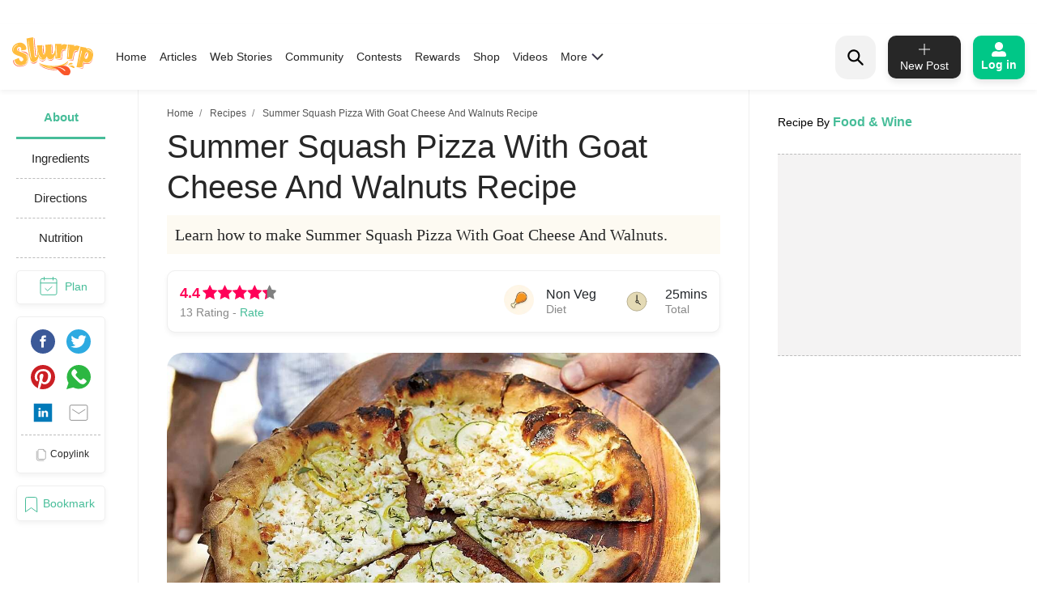

--- FILE ---
content_type: text/html; charset=utf-8
request_url: https://www.slurrp.com/recipes/summer-squash-pizza-goat-cheese-and-walnuts-1620801042
body_size: 30416
content:
<!DOCTYPE html><html lang="en"><head><link rel="icon" crossorigin="anonymous" sizes="any" href="https://www.slurrp.com/favicon.ico"/><link rel="dns-prefetch" href="https://www.google-analytics.com/"/><link rel="dns-prefetch" href="https://www.google.com/"/><link rel="dns-prefetch" href="https://securepubads.g.doubleclick.net/"/><meta name="referrer" content="no-referrer-when-downgrade"/><meta charSet="utf-8"/><link rel="preconnect" href="https://www.slurrp.com" class="jsx-446264549"/><link rel="preconnect" href="https://images.slurrp.com" class="jsx-446264549"/><link rel="preconnect" href="https://api.slurrp.com/" class="jsx-446264549"/><link rel="dns-prefetch" href="//tpc.googlesyndication.com" class="jsx-446264549"/><link rel="dns-prefetch" href="https://connect.facebook.net" class="jsx-446264549"/><link rel="dns-prefetch" href="https://sb.scorecardresearch.com" class="jsx-446264549"/><link rel="dns-prefetch" href="//www.googletagservices.com" class="jsx-446264549"/><link rel="dns-prefetch" href="//pagead2.googlesyndication.com" class="jsx-446264549"/><link rel="dns-prefetch" href="https://adservice.google.com/" class="jsx-446264549"/><link rel="dns-prefetch" href="https://adservice.google.co.in/" class="jsx-446264549"/><link rel="dns-prefetch" href="https://googleads.g.doubleclick.net/" class="jsx-446264549"/><link rel="dns-prefetch" href="https://analytics.htmedia.in/" class="jsx-446264549"/><link rel="dns-prefetch" href="https://www.googleadservices.com" class="jsx-446264549"/><link rel="dns-prefetch" href="https://cdn.moengage.com" class="jsx-446264549"/><link rel="dns-prefetch" href="https://www.google-analytics.com" class="jsx-446264549"/><link rel="dns-prefetch" href="https://www.googletagmanager.com" class="jsx-446264549"/><link rel="dns-prefetch" href="https://adservice.google.co.in" class="jsx-446264549"/><link rel="preload" href="https://images.slurrp.com/prod/nextjs/fonts/Lexend-Light.woff2" as="font" type="font/woff2" crossorigin="anonymous" class="jsx-446264549"/><link rel="preload" href="https://images.slurrp.com/prod/nextjs/fonts/Lexend-Regular.woff2" as="font" type="font/woff2" crossorigin="anonymous" class="jsx-446264549"/><link rel="preload" href="https://images.slurrp.com/prod/nextjs/fonts/Lexend-Medium.woff2" as="font" type="font/woff2" crossorigin="anonymous" class="jsx-446264549"/><link rel="preload" href="https://images.slurrp.com/prod/nextjs/fonts/Lexend-SemiBold.woff2" as="font" type="font/woff2" crossorigin="anonymous" class="jsx-446264549"/><link rel="preload" href="https://images.slurrp.com/prod/nextjs/fonts/Lexend-Bold.woff2" as="font" type="font/woff2" crossorigin="anonymous" class="jsx-446264549"/><link rel="preload" href="https://images.slurrp.com/prod/nextjs/fonts/Lexend-ExtraBold.woff2" as="font" type="font/woff2" crossorigin="anonymous" class="jsx-446264549"/><link rel="preload" href="https://images.slurrp.com/prod/nextjs/fonts/Lexend-Black.woff2" as="font" type="font/woff2" crossorigin="anonymous" class="jsx-446264549"/><link rel="preload" href="https://images.slurrp.com/prod/nextjs/fonts/SourceSerifPro-Light.woff2" as="font" type="font/woff2" crossorigin="anonymous" class="jsx-446264549"/><link rel="preload" href="https://images.slurrp.com/prod/nextjs/fonts/SourceSerifPro-Regular.woff2" as="font" type="font/woff2" crossorigin="anonymous" class="jsx-446264549"/><link rel="preload" href="https://images.slurrp.com/prod/nextjs/fonts/SourceSerifPro-Semibold.woff2" as="font" type="font/woff2" crossorigin="anonymous" class="jsx-446264549"/><link rel="preload" href="https://images.slurrp.com/prod/nextjs/fonts/SourceSerifPro-Bold.woff2" as="font" type="font/woff2" crossorigin="anonymous" class="jsx-446264549"/><link rel="preload" as="font" type="font/woff2" crossorigin="anonymous" class="jsx-446264549" data-href="https://fonts.googleapis.com/css2?family=Urbanist:ital,wght@0,100..900;1,100..900&amp;display=swap" data-optimized-fonts="true"/><script class="jsx-446264549">
            window.addEventListener('DOMContentLoaded', () => {
                var links = document.getElementsByTagName("a");
              var i;
              for (i = 0; i < links.length; i++) {
                  if (window.location.hostname !== links[i].hostname) {
                      links[i].rel = "nofollow noopener noreferrer";                      
                  }
              }
            });</script><meta http-equiv="X-UA-Compatible" content="IE=edge"/><meta name="viewport" content="minimum-scale=1, initial-scale=1, width=device-width user-scalable=no"/><meta property="og:locale" content="en_US"/><meta property="og:site_name" content="Slurrp"/><meta property="og:type" content="website"/><meta property="fb:app_id" content="240180797812160"/><meta property="twitter:account_id" content="1390646254883860484"/><meta property="twitter:widgets:csp" content="on"/><meta property="twitter:domain" content="Slurrp"/><meta property="twitter:site" value="@Slurrpapp"/><meta name="twitter:card" content="summary"/><meta name="facebook-domain-verification" content="8bkr5ijoo1vqocust59zj8p3heejsh"/><meta name="title" content="How to make Summer Squash Pizza With Goat Cheese And Walnuts Recipe"/><meta name="googlebot" content="noindex,nofollow"/><meta property="og:title" content="How to make Summer Squash Pizza With Goat Cheese And Walnuts Recipe"/><meta property="og:url" content="https://www.slurrp.com/recipes/summer-squash-pizza-goat-cheese-and-walnuts-1620801042"/><meta property="twitter:url" content="https://www.slurrp.com/recipes/summer-squash-pizza-goat-cheese-and-walnuts-1620801042"/><link rel="canonical" href="https://www.foodandwine.com/recipes/summer-squash-pizza-goat-cheese-and-walnuts"/><link rel="amphtml" href="https://www.slurrp.com/amp/recipes/summer-squash-pizza-goat-cheese-and-walnuts-1620801042"/><meta property="og:description" content="About Summer Squash Pizza With Goat Cheese And Walnuts Recipe:Learn how to make Summer Squash Pizza With Goat Cheese And Walnuts."/><meta property="twitter:title" content="How to make Summer Squash Pizza With Goat Cheese And Walnuts Recipe"/><meta property="twitter:description" content="About Summer Squash Pizza With Goat Cheese And Walnuts Recipe:Learn how to make Summer Squash Pizza With Goat Cheese And Walnuts."/><meta property="og:image" itemprop="image" content="https://images.slurrp.com/prod/recipe_images/food-wine-set-2/summer-squash-pizza-goat-cheese-and-walnuts-1620801042_NHQXI1JHQSIBN5771QZQ.webp"/><meta property="og:image:secure_url" content="https://images.slurrp.com/prod/recipe_images/food-wine-set-2/summer-squash-pizza-goat-cheese-and-walnuts-1620801042_NHQXI1JHQSIBN5771QZQ.webp"/><meta property="twitter:image:src" content="https://images.slurrp.com/prod/recipe_images/food-wine-set-2/summer-squash-pizza-goat-cheese-and-walnuts-1620801042_NHQXI1JHQSIBN5771QZQ.webp"/><meta property="og:image:width" content="180"/><meta property="og:image:height" content="110"/><meta property="og:image:width" content="400"/><meta property="og:image:height" content="400"/><meta name="keywords" content="Summer Squash Pizza With Goat Cheese And Walnuts Recipe, How to cook Summer Squash Pizza With Goat Cheese And Walnuts Recipe, Ingredients of Summer Squash Pizza With Goat Cheese And Walnuts Recipe, Instructions for Summer Squash Pizza With Goat Cheese And Walnuts Recipe"/><title>How to make Summer Squash Pizza With Goat Cheese And Walnuts Recipe</title><meta name="robots" content="noindex,nofollow"/><meta name="description" content="Learn how to make Summer Squash Pizza With Goat Cheese And Walnuts."/><meta property="og:title" content="How to make Summer Squash Pizza With Goat Cheese And Walnuts Recipe"/><meta property="og:description" content="Learn how to make Summer Squash Pizza With Goat Cheese And Walnuts."/><script type="application/ld+json">{"@context":"https://schema.org","@type":"BreadcrumbList","itemListElement":[{"@type":"ListItem","position":1,"item":{"@id":"https://www.slurrp.com","name":"Slurrp"}},{"@type":"ListItem","position":2,"item":{"@id":"https://www.slurrp.com/discover/recipes","name":"Recipes"}},{"@type":"ListItem","position":3,"item":{"@id":"https://www.slurrp.com/recipes/summer-squash-pizza-goat-cheese-and-walnuts-1620801042","name":"Summer Squash Pizza With Goat Cheese And Walnuts"}}]}</script><meta name="next-head-count" content="67"/><link rel="preload" href="/web/_next/static/css/80d9295894c2b6f7dc6b.css" as="style"/><link rel="stylesheet" href="/web/_next/static/css/80d9295894c2b6f7dc6b.css" data-n-g=""/><link rel="preload" href="/web/_next/static/css/172556b06eebad60d74f.css" as="style"/><link rel="stylesheet" href="/web/_next/static/css/172556b06eebad60d74f.css" data-n-p=""/><link rel="preload" href="/web/_next/static/css/a72f60c0d2e7aa458ed4.css" as="style"/><link rel="stylesheet" href="/web/_next/static/css/a72f60c0d2e7aa458ed4.css" data-n-p=""/><link rel="preload" href="/web/_next/static/css/6c9bfc4db509126682be.css" as="style"/><link rel="stylesheet" href="/web/_next/static/css/6c9bfc4db509126682be.css" data-n-p=""/><link rel="preload" href="/web/_next/static/css/03d335f419eb32746f38.css" as="style"/><link rel="stylesheet" href="/web/_next/static/css/03d335f419eb32746f38.css" data-n-p=""/><noscript data-n-css=""></noscript><script defer="" nomodule="" src="/web/_next/static/chunks/polyfills-55a450baae6802e42eda.js"></script><script defer="" src="/web/_next/static/chunks/8744-2b4a60b9bf5bd5d1b285.js"></script><script defer="" src="/web/_next/static/chunks/73.cd431d287711873e22db.js"></script><script defer="" src="/web/_next/static/chunks/9301.eb019ae1f57a1881f059.js"></script><script defer="" src="/web/_next/static/chunks/800.c91e82e0f61f0651989e.js"></script><script defer="" src="/web/_next/static/chunks/5843.fec4aacc55c0ed3a30c4.js"></script><script defer="" src="/web/_next/static/chunks/8201.55d77bb71235a11a4be0.js"></script><script src="/web/_next/static/chunks/webpack-59b563f661286e1ecd68.js" defer=""></script><script src="/web/_next/static/chunks/framework-336caa3f6419768205fe.js" defer=""></script><script src="/web/_next/static/chunks/main-0fccf9ed28a41d578c0c.js" defer=""></script><script src="/web/_next/static/chunks/pages/_app-dcefbb8b74752bd96755.js" defer=""></script><script src="/web/_next/static/chunks/2852872c-dd897336966536487b56.js" defer=""></script><script src="/web/_next/static/chunks/3298-b7bc8a8f359d8004e77b.js" defer=""></script><script src="/web/_next/static/chunks/8722-455a422ca42b602aca39.js" defer=""></script><script src="/web/_next/static/chunks/8270-84d4b459c6d4cc4bd0cf.js" defer=""></script><script src="/web/_next/static/chunks/5675-0d4cffa860d57103d1e4.js" defer=""></script><script src="/web/_next/static/chunks/6066-4b62a5378959b1b75a0e.js" defer=""></script><script src="/web/_next/static/chunks/1881-f27d12ef5defe181540c.js" defer=""></script><script src="/web/_next/static/chunks/3082-7dfbb1321600c2ef19ba.js" defer=""></script><script src="/web/_next/static/chunks/4610-abf951312f4b453d0128.js" defer=""></script><script src="/web/_next/static/chunks/2812-77d24ce8223cfad80dfd.js" defer=""></script><script src="/web/_next/static/chunks/4718-89909741160231326bc1.js" defer=""></script><script src="/web/_next/static/chunks/3021-fc76f178715bcc83d14b.js" defer=""></script><script src="/web/_next/static/chunks/5599-9969fc37c677795e4028.js" defer=""></script><script src="/web/_next/static/chunks/7207-a461af0026760af8d883.js" defer=""></script><script src="/web/_next/static/chunks/8550-383f5fa8dec68d6411d5.js" defer=""></script><script src="/web/_next/static/chunks/1519-36832b061216b7b13886.js" defer=""></script><script src="/web/_next/static/chunks/187-b36832a6941d1023f952.js" defer=""></script><script src="/web/_next/static/chunks/7457-ea1164b39aae6751a6f8.js" defer=""></script><script src="/web/_next/static/chunks/169-646ba2e7bb326876da06.js" defer=""></script><script src="/web/_next/static/chunks/8560-4e30911e4f515c27450b.js" defer=""></script><script src="/web/_next/static/chunks/pages/recipe-details-revamp-6f209172016123a0faf3.js" defer=""></script><script src="/web/_next/static/rtRCDolF_anwuOflIwYZJ/_buildManifest.js" defer=""></script><script src="/web/_next/static/rtRCDolF_anwuOflIwYZJ/_ssgManifest.js" defer=""></script><style id="__jsx-1348670214">::-webkit-scrollbar{width:0;height:0;}::-webkit-scrollbar-track{background:transparent;}::-webkit-scrollbar-thumb{background:transparent;}::-webkit-scrollbar-thumb:hover{background:transparent;}.newhead{box-shadow:0 3px 6px #0000000d;-webkit-backdrop-filter:blur(20px);backdrop-filter:blur(20px);-webkit-backdrop-filter:blur(20px);padding:10px 0;position:-webkit-sticky;position:sticky;width:100%;top:0;z-index:999;background:#fff;}.headwidth{max-width:100%;margin:0 auto;display:-webkit-box;display:-webkit-flex;display:-ms-flexbox;display:flex;-webkit-align-items:center;-webkit-align-items:center;-webkit-box-align:center;-ms-flex-align:center;align-items:center;-webkit-box-pack:justify;-webkit-justify-content:space-between;-ms-flex-pack:justify;justify-content:space-between;padding:0 15px;position:relative;}.newhead img{max-width:100%;height:auto;width:100%;}.headleft,.headright{display:-webkit-box;display:-webkit-flex;display:-ms-flexbox;display:flex;-webkit-align-items:center;-webkit-align-items:center;-webkit-box-align:center;-ms-flex-align:center;align-items:center;}.headleft{-webkit-box-pack:start;-webkit-justify-content:flex-start;-ms-flex-pack:start;justify-content:flex-start;}.headright{-webkit-box-pack:end;-webkit-justify-content:flex-end;-ms-flex-pack:end;justify-content:flex-end;}.n-link{display:-webkit-box;display:-webkit-flex;display:-ms-flexbox;display:flex;list-style:none;margin:0;padding:0;display:-webkit-box;display:-webkit-flex;display:-ms-flexbox;display:flex;}.n-link a:hover{color:#47bd99;}.n-link li{padding:20px 8px;}.n-link a,.n-link li{font:300 15px/21px "Lexend",sans-serif;-webkit-letter-spacing:0;-moz-letter-spacing:0;-ms-letter-spacing:0;letter-spacing:0;color:#272727;text-transform:capitalize;cursor:pointer;}.n-link a.active{font-weight:800;color:#000;}.submenu{position:absolute;background:#fff;box-shadow:0 7px 6px #00000029;top:64px;padding:10px 20px;list-style:none;-webkit-transition:ease-out 0.3s;transition:ease-out 0.3s;display:none;}.submenu.clicked{opacity:1;display:block;}.submenu li{padding:10px 40px 10px 0;border-bottom:1px dotted #bcbcbc;position:relative;}.submenu li::before{border-width:0 2px 2px 0;display:inline-block;padding:4px;-webkit-transform:rotate(-45deg);-ms-transform:rotate(-45deg);-webkit-transform:rotate(-45deg);-ms-transform:rotate(-45deg);-webkit-transform:rotate(-45deg);-ms-transform:rotate(-45deg);transform:rotate(-45deg);-webkit-transform:rotate(-45deg);content:"";position:absolute;right:0;top:16px;}.submenu li:last-child{border-bottom:0 dotted #bcbcbc;}.submenu li:first-child{display:none;}.h-logo{width:100px;margin-right:20px;}.before-log{font:900 16px/30px "Lexend",sans-serif;-webkit-letter-spacing:0;-moz-letter-spacing:0;-ms-letter-spacing:0;letter-spacing:0;color:#ffffff;background:#00c787;box-shadow:0 4px 8px #0000001a;border-radius:10px;padding:12px 20px;border:0;outline:0;display:-webkit-box;display:-webkit-flex;display:-ms-flexbox;display:flex;-webkit-align-items:center;-webkit-box-align:center;-ms-flex-align:center;align-items:center;}.before-log svg{position:relative;margin-right:8px;}.useritem{position:absolute;background:#fff;box-shadow:0 9px 6px #00000029;top:64px;padding:10px 16px;display:none;list-style:none;}.useritem.open{right:15px;display:block;width:308px;}.useritem li{border-bottom:1px dashed #bcbcbc;padding:8px 10px 10px 0;}.useritem li a{font:300 16px/21px "Lexend",sans-serif;-webkit-letter-spacing:0;-moz-letter-spacing:0;-ms-letter-spacing:0;letter-spacing:0;color:#272727;text-transform:capitalize;}.useritem li:last-child{border-bottom:0;}.useritem li span img{width:26px;height:26px;}.search-input{border:0;font-size:14px;line-height:19px;color:#272727;font-weight:300;outline:0;background:#f2f2f2;margin-left:5px;padding:10px 5px;width:90%;margin-right:45px;}.h-search{background:#f2f2f2;border-radius:15px;padding:8px 9px 7px;position:relative;display:-webkit-box;display:-webkit-flex;display:-ms-flexbox;display:flex;-webkit-align-items:center;-webkit-box-align:center;-ms-flex-align:center;align-items:center;-webkit-box-pack:justify;-webkit-justify-content:space-between;-ms-flex-pack:justify;justify-content:space-between;width:380px;}.serchbtnm{width:30px;fill:#000000;cursor:pointer;}.popopen,.popclose{cursor:pointer;}.popopen .m-user,.dotsclose{display:none;}.m-user,.hamlogo{display:none;}.d-user{box-shadow:0 4px 8px #0000001a;border:1px solid #00c787;border-radius:10px;padding:7px 10px;display:-webkit-box;display:-webkit-flex;display:-ms-flexbox;display:flex;-webkit-align-items:center;-webkit-box-align:center;-ms-flex-align:center;align-items:center;position:relative;}.rewardpt{position:absolute;background:#DD4747;color:#fff;padding:2px 0px 2px;border-radius:5px;font-size:8px;bottom:6px;left:50%;width:40px;text-align:center;-webkit-transform:translate(-76%,0px);-ms-transform:translate(-76%,0px);transform:translate(-76%,0px);}.newhead .user_img{width:35px;border-radius:50%;background:#ccc;margin-right:10px;height:35px;padding:0px !important;}.user_svg{width:40px;margin:3px 5px 3px 0;}.d-user span{width:0;height:0;border-left:7px solid transparent;border-right:7px solid transparent;border-top:7px solid #00c787;margin-left:0;-webkit-transition:ease-in 0.3s;-webkit-transition:ease-in 0.3s;transition:ease-in 0.3s;}.popopen .d-user span{-webkit-transform:rotate(180deg);-ms-transform:rotate(180deg);transform:rotate(180deg);-webkit-transition:ease-in 0.3s;-webkit-transition:ease-in 0.3s;transition:ease-in 0.3s;}.user_initial{text-align:center;font:900 20px/20px "Lexend",sans-serif;-webkit-letter-spacing:0;-moz-letter-spacing:0;-ms-letter-spacing:0;letter-spacing:0;color:#ffffff;border-radius:50%;background:#47bd99;padding:10px;text-transform:uppercase;width:38px;margin-right:10px;height:38px;display:-webkit-box;display:-webkit-flex;display:-ms-flexbox;display:flex;-webkit-align-items:center;-webkit-box-align:center;-ms-flex-align:center;align-items:center;-webkit-box-pack:center;-webkit-justify-content:center;-ms-flex-pack:center;justify-content:center;}.useritem li a{display:-webkit-box;display:-webkit-flex;display:-ms-flexbox;display:flex;-webkit-align-items:center;-webkit-box-align:center;-ms-flex-align:center;align-items:center;}.usename{text-align:left;-webkit-text-decoration:underline;text-decoration:underline;font:700 16px/15px "Lexend",sans-serif;-webkit-letter-spacing:0;-moz-letter-spacing:0;-ms-letter-spacing:0;letter-spacing:0;color:#47bd99;display:block;margin-bottom:5px;text-transform:capitalize;}.useid{text-align:left;font:normal normal 300 12px/15px "Lexend",sans-serif;-webkit-letter-spacing:0;-moz-letter-spacing:0;-ms-letter-spacing:0;letter-spacing:0;color:#272727;}.useritem span{width:40px;margin-right:10px;height:40px;display:-webkit-box;display:-webkit-flex;display:-ms-flexbox;display:flex;-webkit-align-items:center;-webkit-box-align:center;-ms-flex-align:center;align-items:center;-webkit-box-pack:center;-webkit-justify-content:center;-ms-flex-pack:center;justify-content:center;}.useset{fill:none;stroke:#7a7a7a;stroke-linecap:round;stroke-linejoin:round;stroke-miterlimit:10;stroke-width:1.8px;}.addpost{background:#272727 0 0 no-repeat padding-box;box-shadow:0 4px 8px #0000001a;border-radius:10px;padding:10px 7px 9px;width:90px;margin:0 15px;outline:none;border:0;}.addpost span{font:500 14px/13px "Lexend",sans-serif;-webkit-letter-spacing:0;-moz-letter-spacing:0;-ms-letter-spacing:0;letter-spacing:0;color:#ffffff;display:block;margin-top:7px;}.search-drop{background:#ffffff;box-shadow:0 0 6px #00000029;border-radius:15px;position:absolute;width:100%;top:55px;padding:20px 30px;left:0;right:0;display:none;opacity:0;}.search-head{font:800 14px/19px "Lexend",sans-serif;-webkit-letter-spacing:0;-moz-letter-spacing:0;-ms-letter-spacing:0;letter-spacing:0;color:#272727;margin-bottom:10px;}.search-list li{padding:8px 0;text-align:left;font:400 14px/15px "Lexend",sans-serif;-webkit-letter-spacing:0;-moz-letter-spacing:0;-ms-letter-spacing:0;letter-spacing:0;color:#272727;text-transform:capitalize;}.search-list li a{text-align:left;font:300 14px/15px "Lexend",sans-serif;-webkit-letter-spacing:0;-moz-letter-spacing:0;-ms-letter-spacing:0;letter-spacing:0;color:#272727;text-transform:capitalize;}.search-drop.open{display:block;opacity:1;}.search-list span{font:300 12px/15px "Lexend",sans-serif;color:#7c7c7c;}.newhead .useritem .user_img,.useritem .user_initial{margin-right:10px;width:38px;height:38px;}.useritem .user_svg{margin-right:10px;width:40px;height:40px;padding:7px;}.useblock{width:calc(100% - 60px);}.postlist{display:none;}.postlist.opendesk{right:15px;display:block;position:absolute;background:#fff;box-shadow:0 9px 6px #00000029;top:64px;padding:11px 20px;list-style:none;}.adpost-list{margin:0;}.adpost-list li{border-top:1px dashed #bcbcbc;padding:4px 24px 0 5px;}.adpost-list li a{font:300 16px/21px "Lexend",sans-serif;-webkit-letter-spacing:0;-moz-letter-spacing:0;-ms-letter-spacing:0;letter-spacing:0;color:#272727;text-transform:capitalize;display:-webkit-box;display:-webkit-flex;display:-ms-flexbox;display:flex;-webkit-align-items:center;-webkit-box-align:center;-ms-flex-align:center;align-items:center;}.post-head{font:800 14px/18px "Lexend",sans-serif;-webkit-letter-spacing:0;-moz-letter-spacing:0;-ms-letter-spacing:0;letter-spacing:0;color:#272727;margin:5px 0 14px;}.postlist li span img{position:relative;width:26px;height:26px;}.postlist span{width:40px;margin-right:5px;height:40px;display:-webkit-box;display:-webkit-flex;display:-ms-flexbox;display:-webkit-box;display:-webkit-flex;display:-ms-flexbox;display:flex;-webkit-align-items:center;-webkit-box-align:center;-ms-flex-align:center;-webkit-align-items:center;-webkit-box-align:center;-ms-flex-align:center;align-items:center;-webkit-box-pack:center;-webkit-justify-content:center;-ms-flex-pack:center;-webkit-box-pack:center;-webkit-justify-content:center;-ms-flex-pack:center;justify-content:center;margin-left:-11px;}.addnewopen .addpost{background:#fff;box-shadow:inset 1px 1px 1px #00c787,1px 1px 1px #00c787;}.addnewopen .addpost svg{fill:#00c787;}.addnewopen .addpost span{color:#00c787;}.newhead button:focus,.newhead input:focus{outline:0;border:0;}.postlist.openmob{display:none;}.mobnewpost{display:none;}.clearsr{position:absolute;top:22px;right:12px;font-size:12px;cursor:pointer;}.seesea{padding:8px 0;text-align:left;font:300 14px/15px "Lexend",sans-serif;-webkit-letter-spacing:0;-moz-letter-spacing:0;-ms-letter-spacing:0;-webkit-letter-spacing:0;-moz-letter-spacing:0;-ms-letter-spacing:0;letter-spacing:0;color:#272727;text-transform:capitalize;}.seesea a{color:#272727;}.seeser{font:600 14px/15px "Lexend",sans-serif;color:#272727;}.histtab{position:relative;}.histtab button{outline:none;border:0;position:absolute;top:0;right:0;}.history-list a{padding:8px 10px;text-align:left;font:300 12px/14px "Lexend",sans-serif;-webkit-letter-spacing:0;-moz-letter-spacing:0;-ms-letter-spacing:0;letter-spacing:0;color:#272727;text-transform:capitalize;border:1px solid #ccc;border-radius:20px;margin:0 10px 10px 0;display:inline-block;}.searhwra{height:350px;overflow-y:scroll;overflow-x:hidden;}@media (max-width:1590px){.h-search{width:320px;}}@media (max-width:1490px){.h-search{width:260px;}}@media (max-width:1430px){.h-search{width:240px;}.before-log{font:900 14px/20px "Lexend",sans-serif;-webkit-flex-direction:column;-ms-flex-direction:column;flex-direction:column;padding:8px 10px;}.before-log svg{margin-right:0;}}@media (max-width:1360px){.n-link a,.n-link li{font:300 14px/21px "Lexend",sans-serif;}.h-search{width:50px;padding:12px;}.h-search.open{background:transparent;width:220px;background:#ffffff 0 0 no-repeat padding-box;border:1px solid #272727;border-radius:15px;padding:8px 9px 7px;}.h-search .dotsclose{display:none;}.h-search.open .dotsclose{position:absolute;right:0;cursor:pointer;border-radius:50px;padding:10px;width:auto;height:40px;display:block;}.search-input{background:#ffffff;padding:8px 5px;margin-left:0;display:none;margin-right:70px;}.h-search.open .search-input{display:block;}.search-drop{top:51px;padding:20px 17px;}.h-search.open .clearsr{right:36px;top:19px;}}@media (max-width:1260px){.addnewpost{display:none;}.m-user{display:inline-block;}.h-login{width:30px;}.headleft{width:150px;}.headright{width:60%;}.n-link{position:absolute;display:flow-root;-webkit-transition:ease-out 0.5s;-webkit-transition:ease-out 0.5s;transition:ease-out 0.5s;top:52px;left:-90%;padding:0 20px 11px 30px;height:100vh;}.n-link.open{width:100%;display:block;position:absolute;background:#fff;left:0;right:0;top:43px;padding:0 20px 11px 30px;height:100vh;-webkit-transition:ease-out 0.3s;-webkit-transition:ease-out 0.3s;transition:ease-out 0.3s;width:90%;overflow:scroll;box-shadow:5px 16px 22px #00000029;}.n-link li{padding:15px 0 8px;border-bottom:1px dotted #bcbcbc;text-align:left;}.hamlogo{display:inline-block;margin-right:15px;cursor:pointer;}.h-logo{-webkit-order:2;-ms-flex-order:2;order:2;width:80px;margin-top:2px;}.navgrid{-webkit-order:1;-ms-flex-order:1;order:1;}.submenu:hover,.submenu{opacity:1;display:flow-root;left:-110%;top:0px;width:100%;height:100vh;-webkit-transition:ease-out 0.5s;transition:ease-out 0.5s;}.submenu.clicked{box-shadow:0 0 0 #00000029;opacity:1;top:0;padding:10px 20px 11px 30px;left:0;-webkit-transition:ease-out 0.3s;transition:ease-out 0.3s;right:0;z-index:99;height:100vh;display:block;}.submenu li:first-child{display:block;font:400 12px/15px "Lexend",sans-serif;-webkit-text-decoration:underline;text-decoration:underline;padding:10px 0;}.useritem.open{right:0;top:52px;}.popclose .m-user{display:block;}.popopen .dotsclose{display:block;width:25px;}.submenu li::before{border:0 solid #000;}.arwopen{position:relative;}.arwopen::before{border:solid black;border-width:0 2px 2px 0;display:inline-block;padding:5px;-webkit-transform:rotate(-45deg);-ms-transform:rotate(-45deg);transform:rotate(-45deg);-webkit-transform:rotate(-45deg);content:"";position:absolute;right:10px;top:5px;}.d-user{box-shadow:0 0 0 #0000001a;border:0 solid #00c787;border-radius:10px;padding:0;position:relative;}.d-user span{display:none;}.newhead .user_img,.user_initial{margin-right:0;width:28px;height:28px;}.user_svg{margin-right:0;width:20px;height:20px;}.popopen .d-user{display:none;}.useritem .user_initial{margin-right:10px;}.h-search{background:transparent;width:40px;}.h-search.open{background:transparent;width:calc(100% - 70px);background:#ffffff 0 0 no-repeat padding-box;border:1px solid #272727;border-radius:15px;position:absolute;left:15px;padding:6px 9px 5px;top:-3px;}.h-search .dotsclose{display:none;}.h-search.open .dotsclose{position:absolute;right:-48px;cursor:pointer;border-radius:50px;padding:10px;width:auto;height:45px;display:block;}.search-input{margin-left:30px;margin-right:45px;paadding:5px;}.newhead{padding:6px 0 6px;height:56px;}.serchbtnm{width:25px;position:absolute;}.communityPost{background:#ffffff;border-radius:100px;color:#353535;line-height:32px;text-align:center;margin:-4px 15px 0px;font-size:48px;cursor:pointer;z-index:99;border:0 solid #5e1916;position:relative;font-weight:100;}.addpost span{display:none;}.addpost{width:auto;background:transparent;box-shadow:0 0 0 #0000001a;margin:0 10px;}.addpost svg{fill:#000;width:20px;height:20px;}.hideme{visibility:hidden;}.search-drop.open{background:#ffffff;box-shadow:0 0 6px #00000029;border-radius:0;position:fixed;width:100%;top:66px;padding:20px;left:0;right:0;}.postlist.open{right:0;top:52px;}.addnewopen .addpost{box-shadow:inset 1px 1px 0 #fff,1px 1px 0 #fff;}.postlist.opendesk{display:none;}.postlist.openmob{width:100%;height:100%;position:fixed;padding:1rem;left:0;top:0;background-color:rgba(0,0,0,0.5);opacity:1;z-index:2147483636;display:block;}.openmob .mobpop{padding:20px 10px 13px;box-shadow:2px 0 12px #00000029;position:absolute;bottom:0;width:100%;background:#fff;left:0;right:0;}.bgoverlay{overflow:hidden;}.closepost{width:25px;height:25px;line-height:22px;text-align:center;color:#ffffff;cursor:pointer;font-size:20px;background:#000000;border-radius:50px;position:absolute;right:15px;top:15px;font-size:10px;line-height:26px;z-index:999999;cursor:pointer;}.mobnewpost{display:block;}.before-log span{display:none;}.h-search.open .clearsr{right:15px;top:18px;}.adpost-list li{padding:5px 25px 7px 0;}.h-search.open .serchbtnm{display:block;}.postlist li span img{width:22px;height:22px;}}@media (max-width:580px){.rewardpt{padding:2px 5px 2px;bottom:-9px;left:50%;width:auto;font-size:10px;-webkit-transform:translate(-50%,0px);-ms-transform:translate(-50%,0px);transform:translate(-50%,0px);}}@media (max-width:480px){.rewardpt{padding:2px 5px 2px;bottom:-9px;left:50%;width:auto;font-size:10px;-webkit-transform:translate(-50%,0px);-ms-transform:translate(-50%,0px);transform:translate(-50%,0px);}.n-link.open{top:50px;}.n-link a,.n-link li{font-size:16px;}.useritem.open{top:52px;padding:10px 16px;height:100vh;width:325px;}.postlist{top:52px;}.arrow{display:none !important;}}.h-search::-webkit-input-placeholder{color:#888888;font:300 12px/15px "Lexend",sans-serif !important;position:absolute;}.h-search:-ms-input-placeholder{color:#888888;font:300 12px/15px "Lexend",sans-serif !important;position:absolute;}.h-search::-webkit-input-placeholder{color:#888888;font:300 12px/15px "Lexend",sans-serif !important;position:absolute;}.h-search::-moz-placeholder{color:#888888;font:300 12px/15px "Lexend",sans-serif !important;position:absolute;}.h-search:-ms-input-placeholder{color:#888888;font:300 12px/15px "Lexend",sans-serif !important;position:absolute;}.h-search::placeholder{color:#888888;font:300 12px/15px "Lexend",sans-serif !important;position:absolute;}.arwopen{position:relative;}.arrow{width:15px;height:10px;margin-left:5px;display:inline-block;background:url(https://images.slurrp.com/prod/nextjs/images/down.png) no-repeat;vertical-align:middle;-webkit-transition:ease-in 0.2s;transition:ease-in 0.2s;}.open .arrow.down{-webkit-transform:rotate(-180deg);-ms-transform:rotate(-180deg);transform:rotate(-180deg);-webkit-transform:rotate(-180deg);}</style><style id="__jsx-2495924854">.Toastify{display:-webkit-box;display:-webkit-flex;display:-ms-flexbox;display:flex;-webkit-box-pack:center;-webkit-justify-content:center;-ms-flex-pack:center;justify-content:center;-webkit-align-items:center;-webkit-box-align:center;-ms-flex-align:center;align-items:center;position:relative;z-index:1024;top:140px;}.Toastify__toast-container--top-center{top:140px;left:50%;-webkit-transform:translateX(-50%);-ms-transform:translateX(-50%);transform:translateX(-50%);width:auto;}.Toastify__toast{position:relative;box-sizing:border-box;margin-bottom:1rem;text-align:center;display:-webkit-box;display:-webkit-flex;display:-ms-flexbox;display:flex;-webkit-box-pack:justify;-webkit-justify-content:space-between;-ms-flex-pack:justify;justify-content:space-between;max-height:800px;overflow:hidden;cursor:pointer;direction:ltr;background-color:#ffc600 !important;font-family:"Montserrat",sans-serif !important;font-weight:700;font-size:0.875rem;line-height:1.125rem;padding:0.25rem 1rem !important;color:#000 !important;border-radius:20px !important;min-height:auto !important;}.Toastify__toast-body{margin:auto 0;-webkit-flex:1 1 auto;-webkit-flex:1 1 auto;-ms-flex:1 1 auto;flex:1 1 auto;padding:0;}.Toastify__close-button{display:none;}</style><style id="__jsx-1424011810">.breadwrap.jsx-1424011810{height:25px;}.breadul.jsx-1424011810{margin:0;display:-webkit-box;display:-webkit-flex;display:-ms-flexbox;display:flex;}.breadul.jsx-1424011810 li.jsx-1424011810{font:normal normal 300 12px/15px "Lexend",sans-serif;-webkit-letter-spacing:0px;-moz-letter-spacing:0px;-ms-letter-spacing:0px;letter-spacing:0px;color:#555555;position:relative;margin-right:20px;padding:2px 0;}.breadul.jsx-1424011810 li.jsx-1424011810 a.jsx-1424011810{color:#555555;-webkit-text-decoration:underline;text-decoration:underline;}.breadul.jsx-1424011810 li.jsx-1424011810:first-child.jsx-1424011810::before{content:"";padding:0;}.breadul.jsx-1424011810 li.jsx-1424011810::before{color:#000;opacity:0.5;position:absolute;left:-13px;content:"/";}.breadul.jsx-1424011810::-webkit-scrollbar{width:0;height:0;}.breadul.jsx-1424011810::-webkit-scrollbar-track{background:transparent;}.breadul.jsx-1424011810::-webkit-scrollbar-thumb{background:transparent;}.breadul.jsx-1424011810::-webkit-scrollbar-thumb:hover{background:transparent;}.breadul.jsx-1424011810 span.jsx-1424011810{width:auto;display:-webkit-box;-webkit-line-clamp:1;-webkit-box-orient:vertical;overflow:hidden;}@media (max-width:830px){.breadwrap.jsx-1424011810{height:22px;margin-bottom:-10px;}}</style><style id="__jsx-518573355">.recipemenu.jsx-518573355{position:absolute;left:20px;width:110px;top:10px;bottom:0;}.menutab.jsx-518573355{margin:0;padding:0;list-style:none;background:#fff;}.menumob.jsx-518573355{position:-webkit-sticky;position:sticky;top:95px;z-index:9;-webkit-transition:all 0.5s ease 0;transition:all 0.5s ease 0;margin-bottom:130px;}.menutab.jsx-518573355 li.jsx-518573355{text-align:center;}.menutab.jsx-518573355 .amenu.jsx-518573355{font-size:15px;font-weight:300;font-family:"Lexend",sans-serif;line-height:1.22;padding:15px 0;display:block;text-transform:capitalize;color:#272727;-webkit-text-decoration:none;text-decoration:none;border-bottom:1px dashed #bcbcbc;cursor:pointer;}.menutab.jsx-518573355 .active.jsx-518573355{font-size:15px;color:#47bd99;font-weight:700;font-family:"Lexend",sans-serif;line-height:1.22;padding:15px 0;display:block;text-transform:capitalize;-webkit-text-decoration:none;text-decoration:none;border-bottom:3px solid #47bd99;cursor:pointer;}.menutab.jsx-518573355::-webkit-scrollbar{width:0;height:0;}.menutab.jsx-518573355::-webkit-scrollbar-track{background:transparent;}.menutab.jsx-518573355::-webkit-scrollbar-thumb{background:transparent;}.menutab.jsx-518573355::-webkit-scrollbar-thumb:hover{background:transparent;}.deskonly.jsx-518573355 .planmeal.jsx-518573355 .abtn.jsx-518573355,.deskonly.jsx-518573355 .bookmark.jsx-518573355 .abtn.jsx-518573355{font:300 14px/18px Lexend,sans-serif;-webkit-letter-spacing:0;-moz-letter-spacing:0;-ms-letter-spacing:0;letter-spacing:0;color:#47bd99;-webkit-text-decoration:none;text-decoration:none;text-transform:capitalize;cursor:pointer;margin:0 5px 0 0;}.deskonly.jsx-518573355 .planmeal.jsx-518573355,.deskonly.jsx-518573355 .bookmark.jsx-518573355{display:-webkit-box;display:-webkit-flex;display:-ms-flexbox;display:flex;-webkit-align-items:center;-webkit-box-align:center;-ms-flex-align:center;align-items:center;-webkit-box-pack:center;-webkit-justify-content:center;-ms-flex-pack:center;justify-content:center;background:#ffffff;box-shadow:0 3px 6px #0000000d;border:1px solid #efefef;border-radius:5px;margin:15px 0;position:relative;}.deskonly.jsx-518573355 .planmeal.jsx-518573355 svg.jsx-518573355{position:relative;top:-2px;width:40px;}.deskonly.jsx-518573355 .bookmark.jsx-518573355{padding:12px 0;}.deskonly.jsx-518573355 .bookmark.jsx-518573355 .abtn.jsx-518573355{margin-left:24px;}.deskonly.jsx-518573355 .bookmark.jsx-518573355 svg.jsx-518573355{position:absolute;left:-3px;top:2px;width:40px;}.deskonly.jsx-518573355 .planmeal.jsx-518573355:hover .planhov.jsx-518573355,.deskonly.jsx-518573355 .bookmark.jsx-518573355:hover .planhov.jsx-518573355{fill:#47bd99;stroke:#fff;}.deskonly.jsx-518573355 .shareicon.jsx-518573355{font:300 14px/18px Lexend,sans-serif;display:none;-webkit-letter-spacing:0;-moz-letter-spacing:0;-ms-letter-spacing:0;letter-spacing:0;color:#47bd99;-webkit-text-decoration:none;-webkit-text-decoration:none;text-decoration:none;text-transform:capitalize;margin-right:5px;cursor:pointer;padding-top:10px;display:none;}.deskonly.jsx-518573355 .shareicon.jsx-518573355 svg.jsx-518573355{width:16px;height:16px;margin-right:5px;}.deskonly.jsx-518573355 .socialul.jsx-518573355{display:block;}.deskonly.jsx-518573355 .socialtab.jsx-518573355{background:#ffffff;box-shadow:0 3px 6px #0000000d;border:1px solid #efefef;border-radius:5px;margin:15px 0;}.deskonly.jsx-518573355 .socialul.jsx-518573355{list-style:none;display:-webkit-box;display:-webkit-flex;display:-ms-flexbox;display:flex;-webkit-box-pack:center;-webkit-justify-content:center;-ms-flex-pack:center;justify-content:center;-webkit-flex-wrap:wrap;-ms-flex-wrap:wrap;flex-wrap:wrap;padding:5px;margin:0;}.deskonly.jsx-518573355 .socialul.jsx-518573355 li.jsx-518573355{width:49%;text-align:center;}.deskonly.jsx-518573355 .socialul.jsx-518573355 li.jsx-518573355 a.jsx-518573355{padding:7px 5px;display:inline-block;}.deskonly.jsx-518573355 .socialul.jsx-518573355 svg.jsx-518573355{width:30px;height:30px;}.deskonly.jsx-518573355 .copylink.jsx-518573355{font:300 12px/40px Lexend,sans-serif;-webkit-letter-spacing:0;-moz-letter-spacing:0;-ms-letter-spacing:0;letter-spacing:0;color:#272727;text-transform:capitalize;text-align:center;display:block;-webkit-text-decoration:none;text-decoration:none;border:0;border-top:1px dashed #bcbcbc;padding:3px 0;text-align:center;width:100%;}.closeshare.jsx-518573355{display:none;}.floatdots.jsx-518573355 svg.jsx-518573355{display:none;}@media (max-width:1200px){.deskonly.jsx-518573355{display:none;}.recipemenu.jsx-518573355{position:-webkit-sticky;position:sticky;left:0;width:100%;bottom:unset;top:55px;z-index:99;}.recipemenu.jsx-518573355 svg.jsx-518573355{width:30px;height:30px;}.menutab.jsx-518573355{display:-webkit-box;display:-webkit-flex;display:-ms-flexbox;display:flex;overflow-x:scroll;-webkit-order:4;-ms-flex-order:4;order:4;border-bottom:1px dashed #bcbcbc;}.menutab.jsx-518573355 .amenu.jsx-518573355{padding:10px 15px;white-space:nowrap;}.menutab.jsx-518573355 .default.amenu.jsx-518573355{border-bottom:0 dashed #bcbcbc;}.menumob.jsx-518573355{margin-bottom:0;}}@media (max-width:830px){.menutab.jsx-518573355{margin:5px -20px;}.menutab.jsx-518573355 li.jsx-518573355:first-child .amenu.jsx-518573355{padding-left:20px;}.menutab.jsx-518573355 li.jsx-518573355:last-child .amenu.jsx-518573355{padding-right:20px;}}@media (max-width:600px){.menutab.jsx-518573355 .amenu.jsx-518573355{padding:15px 13px;white-space:nowrap;font-size:12px;}.sticktop.jsx-518573355{top:95px;}}</style><style id="__jsx-736769256">.followuser{display:-webkit-box;display:-webkit-flex;display:-ms-flexbox;display:flex;-webkit-align-items:center;-webkit-box-align:center;-ms-flex-align:center;align-items:center;-webkit-box-pack:justify;-webkit-justify-content:space-between;-ms-flex-pack:justify;justify-content:space-between;margin:30px 0;}.userimg{width:40px;height:40px;margin-right:10px;border-radius:50%;overflow:hidden;}.userimg img{aspect-ratio:1/1;object-fit:cover;border-radius:10px;object-position:top center;}.userleft{display:-webkit-box;display:-webkit-flex;display:-ms-flexbox;display:flex;-webkit-align-items:center;-webkit-box-align:center;-ms-flex-align:center;align-items:center;}.following .follow button{color:#000;border:1px solid #000;font-size:14px;font-weight:400;font-family:"Lexend",sans-serif;line-height:1.22;padding:5px 10px;text-transform:capitalize;border-radius:5px;-webkit-text-decoration:none;text-decoration:none;background:#fff;}.follow button{color:#47bd99;font-size:14px;font-weight:400;font-family:"Lexend",sans-serif;line-height:1.22;padding:5px 10px;text-transform:capitalize;border:1px solid #47bd99;border-radius:5px;-webkit-text-decoration:none;text-decoration:none;background:#fff;}.usenamer span{font-size:16px;font-weight:700;color:#47bd99;text-transform:capitalize;display:inline-block;}.usenamer{font-size:14px;font-weight:400;font-family:"Lexend",sans-serif;line-height:1.22;color:#000;}.following span{color:#969696;border:0;-webkit-text-decoration:none;text-decoration:none;padding:0;}@media (max-width:830px){.followuser{margin:0 0 10px;}.usenamer{font-size:12px;margin-right:10px;}.usenamer span{font-size:14px;}.followuser{-webkit-box-pack:start;-webkit-justify-content:flex-start;-ms-flex-pack:start;justify-content:flex-start;}.userimg{height:30px;width:30px;}}</style><style id="__jsx-2031226188">.recipetop_playBtn{content:"";background:url(https://www.slurrp.com/assets/images/playBtn.png) no-repeat;background-size:contain;width:52px;height:52px;position:absolute;left:50%;top:50%;-webkit-transform:translate(-50%,-50%);-webkit-transform:translate(-50%,-50%);-ms-transform:translate(-50%,-50%);transform:translate(-50%,-50%);z-index:11;}.fixcls{aspect-ratio:16/9;position:relative;}.mainhead{font:400 40px/50px Lexend,sans-serif;-webkit-letter-spacing:0;-moz-letter-spacing:0;-ms-letter-spacing:0;letter-spacing:0;color:#272727;margin-bottom:10px;text-transform:capitalize;}.topDiscription{font:400 20px/28px "Source Serif Pro",serif;-webkit-letter-spacing:0;-moz-letter-spacing:0;-ms-letter-spacing:0;letter-spacing:0;color:#272727;background:#fdfaf2;padding:10px;}.moreBtn{color:#47bd99;cursor:pointer;}.detail-rate{background:#ffffff 0 0 no-repeat padding-box;box-shadow:0 3px 6px #0000000d;border:1px solid #efefef;border-radius:10px;padding:15px;margin-bottom:25px;margin-top:20px;}.mainimg{margin-bottom:20px;position:relative;}.mainimg img{width:100%;height:auto;border-radius:20px;aspect-ratio:16/9;object-fit:cover;background:#f4f3f3;}.detail-rate,.time-diet,.diet,.rec-time{display:-webkit-box;display:-webkit-flex;display:-ms-flexbox;display:flex;-webkit-box-pack:justify;-webkit-justify-content:space-between;-ms-flex-pack:justify;justify-content:space-between;-webkit-align-items:center;-webkit-box-align:center;-ms-flex-align:center;align-items:center;}.time-diet span{display:block;color:#888888;font:400 14px/18px Lexend,sans-serif;}.time-diet{font:400 16px/18px Lexend,sans-serif;text-transform:capitalize;}.time-diet div{margin-left:15px;}.ratecard{font:700 18px/23px Lexend,sans-serif;-webkit-letter-spacing:0;-moz-letter-spacing:0;-ms-letter-spacing:0;letter-spacing:0;color:#ff0058;display:-webkit-box;display:-webkit-flex;display:-ms-flexbox;display:flex;-webkit-box-pack:star;-webkit-justify-content:flex-star;-ms-flex-pack:star;justify-content:flex-star;-webkit-align-items:center;-webkit-box-align:center;-ms-flex-align:center;align-items:center;}.ratein{font:500 14px/18px Lexend,sans-serif;-webkit-letter-spacing:0;-moz-letter-spacing:0;-ms-letter-spacing:0;letter-spacing:0;color:#888888;margin-top:3px;}.ratestamp{color:#47bd99;cursor:pointer;display:inline-block;}.starrate{width:143px;}.rating{width:115px;height:24px;position:relative;margin:0;-webkit-transform:translate(-9px,-1px) scale(0.8);-ms-transform:translate(-9px,-1px) scale(0.8);transform:translate(-9px,-1px) scale(0.8);}.rating progress.rating-bg{-webkit-appearance:none;-moz-appearence:none;-webkit-appearance:none;-moz-appearance:none;appearance:none;border:none;display:inline-block;height:24px;width:100%;color:#fff;border:1px solid #fff;}.rating progress.rating-bg::-webkit-progress-value{background-color:#ff0058;}.rating progress.rating-bg::-moz-progress-bar{background-color:#ff0058;}.rating svg{position:absolute;top:0;left:0;width:100%;height:100%;}@media (max-width:1200px){.mainhead{font:700 24px/28px Lexend,sans-serif;margin-top:15px;}.topDiscription{font:400 16px/22px "Source Serif Pro",serif;margin:0 -21px;padding:10px 20px;}.time-diet span,.time-diet{font:400 14px/16px Lexend,sans-serif;}.detail-rate{box-shadow:unset;border:0 solid #efefef;padding:10px 0 0;margin-top:0;}.time-diet div{margin-left:15px;}.dietimg,.timeimg{display:none;}.rec-time,.diet{border-left:1px dashed #bcbcbc;}}.tformob{display:none;}@media (max-width:830px){.tfordesk{display:none;}.tformob{display:-webkit-box;display:-webkit-flex;display:-ms-flexbox;display:flex;}.ratein,.dietname{font:400 12px/16px Lexend,sans-serif;}.time-diet div{margin-left:8px;}.time-diet span,.time-diet{font:400 10px/13px Lexend,sans-serif;}.mainimg{margin:0 -20px 15px;}.mainimg img{border-radius:0;}.rating{-webkit-transform:translate(-10px,-1px) scale(0.7);-ms-transform:translate(-10px,-1px) scale(0.7);transform:translate(-10px,-1px) scale(0.7);}.ratecard{font:700 15px/19px Lexend,sans-serif;}.starrate{width:140px;}}.mob-only{display:none;}.planmeal .abtn{margin-top:-2px;margin-bottom:-5px;}.planmeal .abtn,.bookmark .abtn{font:300 12px/13px Lexend,sans-serif;-webkit-letter-spacing:0;-moz-letter-spacing:0;-ms-letter-spacing:0;letter-spacing:0;color:#47bd99;-webkit-text-decoration:none;text-decoration:none;text-transform:capitalize;margin-right:10px;cursor:pointer;}.planmeal a:not([href]):not([class]),.planmeal a:not([href]):not([class]):hover,.bookmark a:not([href]):not([class]),.bookmark a:not([href]):not([class]):hover{color:#47bd99;}.planmeal,.bookmark{display:-webkit-box;display:-webkit-flex;display:-ms-flexbox;display:flex;-webkit-align-items:center;-webkit-box-align:center;-ms-flex-align:center;align-items:center;-webkit-box-pack:center;-webkit-justify-content:center;-ms-flex-pack:center;justify-content:center;background:#ffffff;box-shadow:0 3px 6px #0000000d;border:1px solid #efefef;border-radius:5px;margin:15px 0;position:relative;padding:0 0 0 3px;}.planmeal svg{position:relative;top:-1px;width:22px;}.planmeal{position:absolute;left:0;bottom:0;}.bookmark{padding:10px 0 10px 7px;}.bookmark .abtn{margin-left:20px;}.bookmark svg{position:absolute;left:4px;top:-4px;width:26px;}.planmeal:hover .planhov,.bookmark:hover .planhov{fill:#47bd99;stroke:#fff;}.shareicon{font:300 12px/12px Lexend,sans-serif;-webkit-letter-spacing:0;-moz-letter-spacing:0;-ms-letter-spacing:0;letter-spacing:0;color:#47bd99;-webkit-text-decoration:none;-webkit-text-decoration:none;text-decoration:none;text-transform:capitalize;margin-right:5px;cursor:pointer;padding-top:7px;}.shareicon svg{width:16px;height:16px;margin-right:5px;}.socialul{display:block;}.socialtab{background:#ffffff;box-shadow:0 3px 6px #0000000d;border:1px solid #efefef;border-radius:5px;margin:15px 10px;padding:3px 5px 0;}.socialul{list-style:none;display:-webkit-box;display:-webkit-flex;display:-ms-flexbox;display:flex;-webkit-box-pack:center;-webkit-justify-content:center;-ms-flex-pack:center;justify-content:center;-webkit-flex-wrap:wrap;-ms-flex-wrap:wrap;flex-wrap:wrap;padding:6px 16px;margin:0;}.socialul li{width:49%;text-align:center;}.socialul li a{padding:7px 5px;display:inline-block;}.socialul svg{width:25px;height:25px;}.copylink{font:300 12px/40px Lexend,sans-serif;-webkit-letter-spacing:0;-moz-letter-spacing:0;-ms-letter-spacing:0;letter-spacing:0;color:#272727;text-transform:capitalize;text-align:center;display:block;-webkit-text-decoration:none;text-decoration:none;border:0;text-align:center;width:100%;border-top:0 dashed #bcbcbc;padding:0;}.closeshare{display:none;}.floatdots svg{display:none;}@media (max-width:1200px){.dotsclose{display:none;}.floatmob{position:absolute;left:10px;right:10px;bottom:0;}.floatblock{display:-webkit-box;display:-webkit-flex;display:-ms-flexbox;display:flex;width:auto;-webkit-box-pack:end;-webkit-justify-content:flex-end;-ms-flex-pack:end;justify-content:flex-end;}.mob-only{display:block;}.stickbot .planmeal .abtn,.stickbot .bookmark .abtn{padding:0 4px;font-size:12px;color:#fff;margin-top:2px;margin-right:5px;}.stickbot .planmeal a:not([href]):not([class]),.stickbot .planmeal a:not([href]):not([class]):hover,.stickbot .bookmark a:not([href]):not([class]),.stickbot .bookmark a:not([href]):not([class]):hover{color:#fff;}.stickbot .planmeal .abtn{margin-bottom:-3px;}.stickbot .bookmark svg{left:0;top:-5px;}.stickbot .bookmark{padding:7px 0;}.stickbot .planmeal{-webkit-order:1;-ms-flex-order:1;order:1;margin:-2px 0 0;position:relative;}.stickbot .socialtab{-webkit-order:3;-ms-flex-order:3;order:3;margin:0;}.stickbot .bookmark{-webkit-order:2;-ms-flex-order:2;order:2;margin:0;}.stickbot .shareicon{display:block;padding:0 5px;color:#fff;}.stickbot .planhov,.stickbot .mobfil{stroke:#fff;}.showso{position:absolute;width:auto;top:0;background:#fff;z-index:-1;box-shadow:0 3px 6px #0000000d;border:1px solid #efefef;right:0;background:#ffffff 0 0 no-repeat padding-box;box-shadow:0 3px 6px #00000029;border-radius:27px;-webkit-transition:0.1s;transition:0.1s;visibility:hidden;-webkit-transition:all 0.1s ease 0;transition:all 0.1s ease 0;}.socialul li{width:auto;}.shareicon svg{width:16px;height:16px;position:relative;top:-1px;left:2px;margin-right:7px;}.showso.open{right:5px;-webkit-transition:all 0.1s ease 0;transition:all 0.1s ease 0;visibility:vissible;-webkit-transition:all 0.1s ease 0;transition:all 0.1s ease 0;top:-50px;visibility:visible;z-index:9;}.stickbot .showso{bottom:-60px;top:unset;}.stickbot .showso.open{visibility:hidden;-webkit-transition:all 0.1s ease 0;transition:all 0.1s ease 0;}.stickbot .floatblock.open .showso.open{visibility:visible;top:unset;bottom:12px;-webkit-transition:all 0.1s ease 0;transition:all 0.1s ease 0;}.stickbot{position:fixed;bottom:135px;right:10px;z-index:999;width:auto;overflow:hidden;display:-webkit-box;display:-webkit-flex;display:-ms-flexbox;display:flex;width:100%;-webkit-box-pack:end;-webkit-justify-content:flex-end;-ms-flex-pack:end;justify-content:flex-end;}.stickbot .floatblock{overflow:hidden;-webkit-transition:all 0.5s ease 0;-webkit-transition:all 0.5s ease 0;transition:all 0.5s ease 0;height:0;}.stickbot .planmeal,.stickbot .bookmark,.stickbot .socialtab{box-shadow:unset;border:0;background:#47bd99;}.showso.open .closeshare{display:block;position:relative;top:6px;left:-1px;padding:7px 2px;cursor:pointer;}.closeshare svg{width:18px;height:18px;}.stickbot .dotsclose{width:22px;height:14px;cursor:pointer;}.stickbot .floatdots .dotsopen{width:63px;height:31px;position:relative;top:0;left:0;box-shadow:0 3px 6px #00000029;border-radius:5px;padding:2px 10px;margin:10px;background:#47bd99;fill:#fff;}.stickbot .floatblock.open{background:#47bd99 0 0 no-repeat padding-box;box-shadow:-3px -1px 8px #00000029;border:1px solid #47bd99;border-radius:27px;padding:0 15px;margin:13px 7px;display:-webkit-box;display:-webkit-flex;display:-ms-flexbox;display:flex;width:auto;-webkit-transition:all 0.5s ease 0;transition:all 0.5s ease 0;overflow:visible;height:52px;display:-webkit-box;display:-webkit-flex;display:-ms-flexbox;display:flex;-webkit-align-items:center;-webkit-box-align:center;-ms-flex-align:center;align-items:center;}.stickbot .floatdots .dotsclose{display:none;}.stickbot .floatdots.open .dotsopen{display:none;}.stickbot .dotsclose{display:block;-webkit-order:4;-ms-flex-order:4;order:4;}.stickbot .floatdots svg{display:block;cursor:pointer;}.stickbot .menumob{margin-bottom:0;}}</style><style id="__jsx-196670848">.mealplanPopup .modal-header{padding:2rem 1rem 1rem 1rem;border:0px;}.mealplanPopup .btn-close{position:absolute;right:15px;top:20px;font-size:12px;color:#000000;opacity:1;}.btn-close:focus,.btn-close:active,.btn-close:hover{border:0px !important;outline:0px !important;box-shadow:none !important;}.mealplanPopup .modal-body{padding:10px 30px;}.mealplanPopup .modal-dialog{max-width:544px;}.state-signup-popup .modal-dialog{max-width:1080px;display:-webkit-box;display:-webkit-flex;display:-ms-flexbox;display:flex;-webkit-align-items:center;-webkit-box-align:center;-ms-flex-align:center;align-items:center;min-height:calc(100% - 1rem);padding:0 15px;margin:1.75rem auto;}.form-row{display:-webkit-box;display:-webkit-flex;display:-ms-flexbox;display:flex;-webkit-flex-wrap:wrap;-ms-flex-wrap:wrap;flex-wrap:wrap;margin-right:-1px;margin-left:-1px;}.state-signup-popup .modal-content{border-radius:10px;border:0px;}.state-signup-popup .modal-body{padding:0px !important;}.state-signup-popup .receip-img{background-image:url(https://www.slurrp.com/assets/images/recepie.png);background-size:cover;background-repeat:no-repeat;height:100%;width:100%;border-top-left-radius:10px;border-bottom-left-radius:10px;position:relative;}.state-signup-popup .receip-img:after{content:"";width:100%;height:100%;position:absolute;bottom:0;left:0;background:#000;opacity:0.1;border-top-left-radius:10px;border-bottom-left-radius:10px;}.state-signup-popup .info-block{padding:4.5rem 1rem;text-align:center;}.state-signup-popup .info-block img{margin-bottom:2rem;width:199px;}.state-signup-popup .info-block h3{font-size:1.375rem;font-weight:800;color:#000;text-transform:uppercase;margin-top:0;margin-bottom:0.5rem;}.state-signup-popup .info-block .subtitle{font-size:1.125rem;margin-bottom:1rem;color:#000;line-height:25px;}.state-signup-popup .info-block .subtitle span{display:block;}.state-signup-popup .signup-btn{height:50px;max-width:300px;cursor:pointer;background:#ffc600;margin:0 auto;display:-webkit-box;display:-webkit-flex;display:-ms-flexbox;display:flex;-webkit-flex-direction:column;-ms-flex-direction:column;flex-direction:column;-webkit-align-items:center;-webkit-box-align:center;-ms-flex-align:center;align-items:center;-webkit-box-pack:center;-webkit-justify-content:center;-ms-flex-pack:center;justify-content:center;position:relative;margin-bottom:1.5rem;border-radius:7px;margin-top:3rem;}.state-signup-popup .signup-btn span{font-size:0.875rem;font-weight:500;color:#000;}.state-signup-popup .privacy-policy{font-size:0.75rem;color:#868686;margin-bottom:2rem;}.state-signup-popup .privacy-policy span{color:#000;cursor:pointer;}.state-signup-popup .modal-header{border:0px;padding:0px;right:20px;top:28px;font-size:15px;color:#000000 !important;opacity:1 !important;position:absolute;}.state-signup-popup .btn-close{z-index:9;}@media (max-width:575.98px){.state-signup-popup .info-block{padding:1rem 1rem;height:330px;}.state-signup-popup{padding:0px;}.state-signup-popup .info-block img{margin-bottom:1rem;width:159px;}.form-row{display:block;}.state-signup-popup .signup-btn{margin-top:1rem;}}</style><style id="__jsx-1723356995">.itemname{width:80%;position:relative;padding-left:30px;font-size:16px;font-weight:500;font-family:"Source Serif Pro",serif;line-height:1.22;text-transform:capitalize;}.itemname::before{content:"";position:absolute;left:0;width:22px;height:22px;background-size:cover;background-repeat:no-repeat;background-position:top center;}.itemname.checked::before{background-image:url(../images/checked-item.svg);}.itemname.missed::before{background-image:url(../images/missed-item.svg);}.servetil{font:500 16px/20px Lexend,sans-serif;-webkit-letter-spacing:0;-moz-letter-spacing:0;-ms-letter-spacing:0;letter-spacing:0;color:#343434;text-transform:capitalize;}.servesize{display:-webkit-box;display:-webkit-flex;display:-ms-flexbox;display:flex;-webkit-box-pack:justify;-webkit-justify-content:space-between;-ms-flex-pack:justify;justify-content:space-between;-webkit-align-items:center;-webkit-box-align:center;-ms-flex-align:center;align-items:center;border:2px solid #47bd97;border-radius:8px;padding:0 5px;margin-bottom:5px;}.shoppinglist{display:-webkit-box;display:-webkit-flex;display:-ms-flexbox;display:flex;-webkit-box-pack:justify;-webkit-justify-content:space-between;-ms-flex-pack:justify;justify-content:space-between;-webkit-align-items:center;-webkit-box-align:center;-ms-flex-align:center;align-items:center;border:2px solid #47bd97;border-radius:8px;padding:0 15px 0 0;font:700 12px/20px Lexend,sans-serif;-webkit-letter-spacing:0;-moz-letter-spacing:0;-ms-letter-spacing:0;letter-spacing:0;color:#47bd97;text-transform:capitalize;margin:0 0 5px 15px;}.servesize span{padding:5px 8px;}.servecount{font:300 18px/20px Lexend,sans-serif;-webkit-letter-spacing:0;-moz-letter-spacing:0;-ms-letter-spacing:0;letter-spacing:0;color:#20252c;}.servesize svg{width:31px;height:31px;cursor:pointer;}.buylicious{margin-bottom:5px;}.recipe-head .servetil{display:none;}.buylicious img{width:175px;border-radius:5px;height:48px;margin-left:10px;}.parasimg{width:410px;height:498px;display:block;}.parasimg img{width:100%;height:100%;object-fit:cover;}.list-check{list-style-type:none;margin:0 0 30px;padding:0;position:relative;}.poultrymain{display:-webkit-box;display:-webkit-flex;display:-ms-flexbox;display:flex;}.poultryflex{width:60%;}.list-check li{display:-webkit-box;display:-webkit-flex;display:-ms-flexbox;display:flex;margin:15px 0;}.mesurment{width:120px;font-size:16px;font-weight:500;font-family:"Lexend",sans-serif;line-height:1.22;}@media (max-width:1200px){.shoppinglist{padding:0 0 0 0;font:700 0/20px "Lexend",sans-serif;}.servesize span{padding:5px 3px;}.shoppinglist{margin:0 0 5px 8px;}.servesize svg{width:22px;height:22px;}}@media (max-width:830px){.itemname::before{width:14px;height:14px;top:2px;}.itemname{font-size:12px;padding-left:20px;}.mesurment{font-size:12px;width:100px;}}@media (max-width:600px){.recipe-head .servetil{display:block;margin-bottom:10px;text-align:right;}.buylicious img{width:106px;height:36px;}.servesize .servetil{display:none;}.servesize svg{width:18px;height:18px;}.servesize{padding:0;}.ingredients .recipe-head{width:98px;}.ingredients .tworight{width:calc(100% - 119px);-webkit-box-pack:justify;-webkit-justify-content:space-between;-ms-flex-pack:justify;justify-content:space-between;margin-bottom:9px;}.parasimg{width:280px;height:350px;display:block;margin:0 auto;}.poultrymain{display:block;}}</style><style id="__jsx-738617261">.paraswighet{width:632px;margin:0 auto;}.parasmiddle{background:#e8c8c7 url(https://images.slurrp.com/prod/nextjs/images/middle_paras.png) repeat-x left bottom;width:632px;}.parastop{width:632px;height:92px;}.parastop img{width:100%;height:100%;object-fit:cover;}.parasbottom{width:632px;height:167px;margin-top:-1px;}.parasbottom img{width:100%;height:100%;object-fit:cover;}.hlf-col{display:-webkit-box;display:-webkit-flex;display:-ms-flexbox;display:flex;-webkit-box-pack:center;-webkit-justify-content:center;-ms-flex-pack:center;justify-content:center;}.hlf-col.open{-webkit-align-items:flex-start;-webkit-box-align:flex-start;-ms-flex-align:flex-start;align-items:flex-start;}.nutrition-wrap{background:#ffffff 0 0 no-repeat padding-box;box-shadow:0 3px 6px #0000000d;border:1px solid #efefef;border-radius:10px;padding:15px 15px 20px;margin:5px 0px 5px 0;position:relative;width:90%;}.nutri-top{display:-webkit-box;display:-webkit-flex;display:-ms-flexbox;display:flex;-webkit-box-pack:justify;-webkit-justify-content:space-between;-ms-flex-pack:justify;justify-content:space-between;-webkit-align-items:center;-webkit-box-align:center;-ms-flex-align:center;align-items:center;}.nutri-head{color:#20252c;font:700 20px/22px Lexend,sans-serif;-webkit-letter-spacing:0;-moz-letter-spacing:0;-ms-letter-spacing:0;letter-spacing:0;}.nutri-val{display:-webkit-box;display:-webkit-flex;display:-ms-flexbox;display:flex;-webkit-box-pack:justify;-webkit-justify-content:space-between;-ms-flex-pack:justify;justify-content:space-between;-webkit-align-items:center;-webkit-box-align:center;-ms-flex-align:center;align-items:center;}.nutri-count{font:900 40px/50px Lexend,sans-serif;-webkit-letter-spacing:0;-moz-letter-spacing:0;-ms-letter-spacing:0;letter-spacing:0;color:#2c2c2c;margin-right:10px;}.nutri-cal{color:#20252c;font:700 16px/18px Lexend,sans-serif;-webkit-letter-spacing:0;-moz-letter-spacing:0;-ms-letter-spacing:0;letter-spacing:0;text-transform:capitalize;}.nutri-cal span{color:#a2a2a2;display:block;text-transform:lowercase;}.more-or-less{font:500 14px/16px Lexend,sans-serif;-webkit-letter-spacing:0;-moz-letter-spacing:0;-ms-letter-spacing:0;letter-spacing:0;color:#47bd99;cursor:pointer;margin-bottom:20px;-webkit-text-decoration:underline;text-decoration:underline;position:absolute;right:15px;text-transform:capitalize;bottom:0;}.nurti-range{width:100%;height:10px;position:relative;background:#919191;margin:10px 0;display:inline-block;}.nurti-range span{position:absolute;top:0;bottom:0;left:0;}.nurti-range .fat{background:#ff6524;z-index:14;}.nurti-range .protein{background:#509cf3;z-index:13;}.nurti-range .fiber{background:#a1cb4d;z-index:12;}.nurti-range .carbs{background:#ff46ff;z-index:1;}.nurti-range .others{background:#919191;}.nurti-facts span{font:400 16px/24px Lexend,sans-serif;-webkit-letter-spacing:0;-moz-letter-spacing:0;-ms-letter-spacing:0;letter-spacing:0;margin-right:10px;}.nurti-facts .fat{color:#ff6524;}.nurti-facts .protein{color:#509cf3;}.nurti-facts .fiber{color:#a1cb4d;}.nurti-facts .carbs{color:#ff46ff;}.nurti-facts .grey{color:#919191;}.nutri-bot{display:none;}.nutri-bot.open{display:block;border-top:1px dashed #bcbcbc;}.nurtinote{font:300 12px/15px Lexend,sans-serif;-webkit-letter-spacing:0;-moz-letter-spacing:0;-ms-letter-spacing:0;letter-spacing:0;color:#adadad;margin:10px 0 30px;}.factshead{font:500 16px/20px Lexend,sans-serif;-webkit-letter-spacing:0;-moz-letter-spacing:0;-ms-letter-spacing:0;letter-spacing:0;color:#343434;margin:15px 0 5px;padding:9px 0 0;}.factsul{list-style:none;margin:0;display:-webkit-box;display:-webkit-flex;display:-ms-flexbox;display:flex;-webkit-flex-wrap:wrap;-ms-flex-wrap:wrap;flex-wrap:wrap;-webkit-box-pack:justify;-webkit-justify-content:space-between;-ms-flex-pack:justify;justify-content:space-between;}.factsul li{border-bottom:1px dashed #707070;padding:10px 0;display:-webkit-box;display:-webkit-flex;display:-ms-flexbox;display:flex;-webkit-box-pack:justify;-webkit-justify-content:space-between;-ms-flex-pack:justify;justify-content:space-between;-webkit-align-items:center;-webkit-box-align:center;-ms-flex-align:center;align-items:center;width:48%;}.li-left{font:500 14px/18px Lexend,sans-serif;-webkit-letter-spacing:0;-moz-letter-spacing:0;-ms-letter-spacing:0;letter-spacing:0;color:#818181;text-align:left;width:49%;}.li-right{font:400 14px/18px Lexend,sans-serif;-webkit-letter-spacing:0;-moz-letter-spacing:0;-ms-letter-spacing:0;letter-spacing:0;color:#818181;text-align:right;width:49%;}.li-right span{font-size:12px;}.community-wrap{border:1px solid #47bd99;border-radius:10px;padding:20px 10px;width:39%;margin:5px 0;display:-webkit-box;display:-webkit-flex;display:-ms-flexbox;display:flex;-webkit-align-items:center;-webkit-box-align:center;-ms-flex-align:center;align-items:center;-webkit-flex-wrap:wrap;-ms-flex-wrap:wrap;flex-wrap:wrap;}.commu-text{text-align:center;font:normal normal 300 16px/22px Lexend,sans-serif;-webkit-letter-spacing:0;-moz-letter-spacing:0;-ms-letter-spacing:0;letter-spacing:0;color:#272727;width:100%;}a.counlink{color:#47bd99;font-weight:700;-webkit-text-decoration:underline;text-decoration:underline;}.commu-btn{display:block;margin:30px auto 20px;text-align:center;}.svg-icon{position:relative;top:-2px;margin-right:3px;}.commu-btn button{font:400 14px/13px Lexend,sans-serif;-webkit-letter-spacing:0;-moz-letter-spacing:0;-ms-letter-spacing:0;letter-spacing:0;color:#00c787;text-transform:capitalize;padding:10px 15px;display:inline;background:#ffffff 0 0 no-repeat padding-box;box-shadow:0 3px 6px #0000000d;border:1px solid #efefef;border-radius:5px;margin:0 5px;}.nut-note{font:400 14px/16px Lexend,sans-serif;-webkit-letter-spacing:0;-moz-letter-spacing:0;-ms-letter-spacing:0;letter-spacing:0;color:#5a5a5a;border-bottom:1px dashed rgb(112 112 112 / 10%);padding:5px 35px 20px;margin:10px -30px 30px;}.nut-note span{color:#ed1d25;font-weight:700;}.nurti-facts{margin-bottom:25px;}@media (max-width:830px){.nutri-head{font:700 16px/18px Lexend,sans-serif;}.nutrition-wrap,.community-wrap{margin:0px 0 10px;padding:15px 12px 15px;}.nurti-facts span{font:400 12px/18px Lexend,sans-serif;}.factshead{font:500 14px/20px Lexend,sans-serif;}.li-left{font:500 10px/18px Lexend,sans-serif;}.li-right{font:400 12px/14px Lexend,sans-serif;}.li-right span{font-size:9px;}.nurtinote{font:300 10px/12px Lexend,sans-serif;}.commu-text{font:normal normal 300 14px/24px Lexend,sans-serif;}.nut-note{margin:0;padding:15px 0 0;font:400 12px/16px Lexend,sans-serif;border-top:1px dashed #c7c7c7;border-bottom:0;}}@media (max-width:640px){.paraswighet{width:100vw;margin:0 -20px;}.parasmiddle{width:100%;background:#e8c8c7 url(https://images.slurrp.com/prod/nextjs/images/middle_paras.png) repeat-x left -60px;}.parastop{width:100%;height:52px;}.parasbottom{width:100%;height:95px;}.hlf-col{display:block;margin:0 auto;width:89%;}.nutrition-wrap,.community-wrap{margin:20px -10px 10px;width:auto;max-width:600px;}.nutrition-wrap{margin:0px -10px 0px;}.community-wrap{padding:15px 12px;margin:10px -10px 20px;}.factsul li{padding:5px 0;}.commu-btn{margin:20px auto 5px;}}</style><style id="__jsx-53086019">.adsection{background:#f4f3f3;border-top:1px dashed #BCBCBC;border-bottom:1px dashed #BCBCBC;width:300px;height:250px;overflow:hidden;margin:0 auto 25px;}.stickyad{position:fixed;bottom:0;left:0;right:0;width:100%;height:50px;background:#f4f3f3;margin:0 auto;z-index:999;}.stickyad .adsection{background:#f4f3f3;border-top:0;border-bottom:0;width:300px;height:auto;overflow:visible;margin:0 auto;}.stickyad .close{width:24px;height:28px;border-radius:5px 0 0 0;background:#f4f3f3;position:absolute;right:0px;bottom:45px;box-shadow:-3px -4px 6px #00000029;}.stickyad .close::before,.stickyad .close::after{content:'';width:2px;height:17px;background:#463063;position:absolute;border-radius:10px;left:11px;top:6px;}.stickyad .close::before{-webkit-transform:rotate(45deg);-ms-transform:rotate(45deg);-webkit-transform:rotate(45deg);-ms-transform:rotate(45deg);transform:rotate(45deg);}.stickyad .close::after{-webkit-transform:rotate(-45deg);-ms-transform:rotate(-45deg);-webkit-transform:rotate(-45deg);-ms-transform:rotate(-45deg);transform:rotate(-45deg);}</style><style id="__jsx-341882702">.fixcls:empty{display:none;}.two-col-wrap{max-width:1420px;margin:0 auto;position:relative;}.twoflex{display:-webkit-box;display:-webkit-flex;display:-ms-flexbox;display:flex;-webkit-box-pack:justify;-webkit-justify-content:space-between;-ms-flex-pack:justify;justify-content:space-between;background:#fff;padding:0 20px;}.colleft{width:calc(100% - 485px);padding:20px 35px;border-right:1px solid rgb(112 112 112 / 10%);border-left:1px solid rgb(112 112 112 / 10%);margin-left:150px;}.colright{width:300px;-webkit-flex-shrink:0;-ms-flex-negative:0;flex-shrink:0;}.colright .followuser{display:-webkit-box;display:-webkit-flex;display:-ms-flexbox;display:flex;}.colleft .followuser{display:none;}.twohead{margin:10px 0;border-bottom:1px dashed #bcbcbc;color:#20252c;display:-webkit-box;display:-webkit-flex;display:-ms-flexbox;display:flex;-webkit-box-pack:justify;-webkit-justify-content:space-between;-ms-flex-pack:justify;justify-content:space-between;-webkit-align-items:center;-webkit-box-align:center;-ms-flex-align:center;align-items:center;}.recipe-head{font-size:20px;font-weight:500;font-family:"Lexend",sans-serif;line-height:1.22;padding:15px 0;margin:0;text-transform:capitalize;}.recipe-subhead{font-size:16px;font-weight:500;font-family:"Lexend",sans-serif;line-height:1.22;padding:8px 0;color:#20252c;text-transform:capitalize;margin:0;}.tworight{display:-webkit-box;display:-webkit-flex;display:-ms-flexbox;display:flex;margin-right:10px;margin-bottom:10px;}@media (max-width:1200px){.two-col-wrap{padding:0 20px 0 0;}.colleft{width:calc(100% - 325px);margin-left:0;padding:20px 25px 20px 20px;}}@media (max-width:830px){.two-col-wrap{-webkit-flex-wrap:wrap;-ms-flex-wrap:wrap;flex-wrap:wrap;margin:0;padding:0;}.colright,.colleft{width:100%;}.colleft{border-right:0 solid #ccc;border-left:0x solid #ccc;margin-left:0px;padding:10px 20px 20px;}.colright .followuser{display:none;}.colleft .followuser{display:-webkit-box;display:-webkit-flex;display:-ms-flexbox;display:flex;}.recipe-head{font-size:16px;padding:10px 0;font-weight:800;}.recipe-subhead{font-size:12px;padding:5px 0;}}</style><style id="__jsx-80618022">.revampfoot{max-width:100%;margin:0 auto;padding:0;width:100%;}.foottop{background:#f0ebe6;padding:25px 20px 20px;}.footbot{background:#f2f2f2;padding:20px 20px 40px;}.footmax{max-width:1420px;margin:0 auto;}.deskflex{display:-webkit-box;display:-webkit-flex;display:-ms-flexbox;display:flex;}.deskgrid:first-child{width:40%;}.deskgrid{width:12%;}.botflex{display:-webkit-box;display:-webkit-flex;display:-ms-flexbox;display:flex;-webkit-align-items:center;-webkit-align-items:center;-webkit-box-align:center;-ms-flex-align:center;align-items:center;}.botflex .footlink{display:-webkit-box;display:-webkit-flex;display:-ms-flexbox;display:flex;-webkit-flex-wrap:wrap;-ms-flex-wrap:wrap;flex-wrap:wrap;margin:0 0 7px 10px;}footer img{max-width:100% !important;height:auto !important;width:100% !important;}.footlogos{margin:0 0 20px;padding:0 0 8px;border-bottom:1px dashed #BCBCBC;display:-webkit-flex;display:-webkit-box;display:-webkit-flex;display:-ms-flexbox;display:flex;-webkit-align-items:center;-webkit-align-items:center;-webkit-box-align:center;-ms-flex-align:center;align-items:center;-webkit-justify-content:space-between;-webkit-box-pack:justify;-webkit-justify-content:space-between;-ms-flex-pack:justify;justify-content:space-between;}.logofoot{width:40px;margin-right:45px;}.logolft{display:-webkit-flex;display:-webkit-box;display:-webkit-flex;display:-ms-flexbox;display:flex;-webkit-align-items:center;-webkit-box-align:center;-ms-flex-align:center;align-items:center;}.playdown{display:inline-block;margin:0 5px;border-radius:5px;width:140px;}.fordes{width:130px;}.playdown img{object-fit:contain;height:60px !important;}.logolrgt{display:-webkit-flex;display:-webkit-box;display:-webkit-flex;display:-ms-flexbox;display:flex;}.soicon{margin:0 3px;padding:8px;height:30px;width:30px;display:-webkit-flex;display:-webkit-box;display:-webkit-flex;display:-ms-flexbox;display:flex;-webkit-align-items:center;-webkit-align-items:center;-webkit-box-align:center;-ms-flex-align:center;align-items:center;-webkit-justify-content:center;-webkit-box-pack:center;-webkit-justify-content:center;-ms-flex-pack:center;justify-content:center;border-radius:50px;background:#E3E0DD;}.soicon svg{width:19px;height:19px;}.linkhead{margin:0 0 5px;font:800 15px/16px 'Lexend',sans-serif;-webkit-letter-spacing:-0.3px;-moz-letter-spacing:-0.3px;-ms-letter-spacing:-0.3px;letter-spacing:-0.3px;color:#272727;opacity:1;text-transform:capitalize;}.botflex .linkhead{font-weight:900;color:#969696;}.footlink{list-style:none;margin:0 0 20px;padding:0;}.footlink li{position:relative;margin:0 0 0 13px;}.footlink li::before{content:"";position:absolute;left:-11px;width:4px;height:4px;background:#969696;border-radius:50%;top:12px;}.footlink a{font:300 15px/18px 'Lexend',sans-serif;-webkit-letter-spacing:-0.3px;-moz-letter-spacing:-0.3px;-ms-letter-spacing:-0.3px;letter-spacing:-0.3px;color:#969696;opacity:1;text-transform:capitalize;padding:5px 8px 3px 0;display:block;}.footlink .non-link{font:300 15px/18px 'Lexend',sans-serif;-webkit-letter-spacing:-0.3px;-moz-letter-spacing:-0.3px;-ms-letter-spacing:-0.3px;letter-spacing:-0.3px;color:#969696;opacity:1;text-transform:capitalize;padding:5px 8px 3px 0;display:block;}.foot-copyrights{font:300 14px/18px 'Lexend',sans-serif;-webkit-letter-spacing:-.22px;-moz-letter-spacing:-.22px;-ms-letter-spacing:-.22px;letter-spacing:-.22px;color:#969696;opacity:1;padding:15px 0 10px;border-top:1px dashed #BCBCBC;margin-top:10px;}.foot-disclaimer{font:300 14px/20px 'Lexend',sans-serif;-webkit-letter-spacing:-.22px;-moz-letter-spacing:-.22px;-ms-letter-spacing:-.22px;letter-spacing:-.22px;color:#969696;opacity:1;}@media (max-width:1220px){.deskgrid{width:15%;}.deskgrid:first-child{width:52%;}}@media (max-width:800px){.linkhead,.botflex .linkhead{font:500 11px/12px 'Lexend',sans-serif;color:#272727;}.footlink a{font-size:10px;line-height:11px;}.foot-copyrights,.foot-disclaimer{font-size:11px;}.footlink li::before{left:-11px;width:3px;height:3px;top:9px;}.deskgrid:first-child{width:100%;}.deskgrid{width:100%;}.footlink li:first-child{margin-left:0;}.footlink li:first-child::before{background:transparent;}.footlink .non-link{font-size:10px;line-height:11px;}.footlink{display:-webkit-box;display:-webkit-flex;display:-ms-flexbox;display:flex;-webkit-flex-wrap:wrap;-ms-flex-wrap:wrap;flex-wrap:wrap;margin-bottom:15px;}.deskgrid:first-child .footlink,.deskflex,.botflex{display:block;}.botflex .footlink{margin:0;}.deskgrid:first-child li:first-child{margin-left:13px;}.deskgrid:first-child li:first-child::before{background:#969696;}.logofoot{width:20px;margin-right:6px;}.playdown{margin:0 3px;width:85px;}.playdown img{height:35px !important;}.fordes{width:80px;}}</style><style id="__jsx-446264549">@font-face{font-family:"MontserratAlternates";font-style:normal;font-weight:300;src:url(../../fonts/MontserratAlternates-Light.ttf) format("ttf");font-display:optional;}@font-face{font-family:"Lexend";font-style:normal;font-weight:300;src:url(https://images.slurrp.com/prod/nextjs/fonts/Lexend-Light.woff2) format("woff2");font-display:optional;}@font-face{font-family:"Lexend";font-style:normal;font-weight:400;src:url(https://images.slurrp.com/prod/nextjs/fonts/Lexend-Regular.woff2) format("woff2");font-display:optional;}@font-face{font-family:"Lexend";font-style:normal;font-weight:500;src:url(https://images.slurrp.com/prod/nextjs/fonts/Lexend-Medium.woff2) format("woff2");font-display:optional;}@font-face{font-family:"Lexend";font-style:normal;font-weight:600;src:url(https://images.slurrp.com/prod/nextjs/fonts/Lexend-SemiBold.woff2) format("woff2");font-display:optional;}@font-face{font-family:"Lexend";font-style:normal;font-weight:700;src:url(https://images.slurrp.com/prod/nextjs/fonts/Lexend-Bold.woff2) format("woff2");font-display:optional;}@font-face{font-family:"Lexend";font-style:normal;font-weight:800;src:url(https://images.slurrp.com/prod/nextjs/fonts/Lexend-ExtraBold.woff2) format("woff2");font-display:optional;}@font-face{font-family:"Lexend";font-style:normal;font-weight:900;src:url(https://images.slurrp.com/prod/nextjs/fonts/Lexend-Black.woff2) format("woff2");font-display:optional;}@font-face{font-family:"Source Serif Pro";font-style:normal;font-weight:300;src:url(https://images.slurrp.com/prod/nextjs/fonts/SourceSerifPro-Light.woff2) format("woff2");font-display:optional;}@font-face{font-family:"Source Serif Pro";font-style:normal;font-weight:400;src:url(https://images.slurrp.com/prod/nextjs/fonts/SourceSerifPro-Regular.woff2) format("woff2");font-display:optional;}@font-face{font-family:"Source Serif Pro";font-style:normal;font-weight:600;src:url(https://images.slurrp.com/prod/nextjs/fonts/SourceSerifPro-Semibold.woff2) format("woff2");font-display:optional;}@font-face{font-family:"Source Serif Pro";font-style:normal;font-weight:700;src:url(https://images.slurrp.com/prod/nextjs/fonts/SourceSerifPro-Bold.woff2) format("woff2");font-display:optional;}@font-face{font-family:'Titan One';font-style:normal;font-weight:400;src:url(../../fonts/mFTzWbsGxbbS_J5cQcjClDgm-khykw.woff2);}html,body,div,span,applet,object,iframe,h1,h2,h3,h4,h5,h6,p,blockquote,pre,a,abbr,acronym,address,big,cite,code,del,dfn,em,img,ins,kbd,q,s,samp,small,strike,strong,sub,sup,tt,var,b,u,i,center,dl,dt,dd,ol,ul,li,fieldset,form,label,legend,table,caption,tbody,tfoot,thead,tr,th,td,article,aside,canvas,details,embed,figure,figcaption,footer,header,hgroup,menu,nav,output,ruby,section,summary,time,mark,audio,video{margin:0;padding:0;border:0;font-size:100%;vertical-align:baseline;}article,aside,details,figcaption,figure,footer,header,hgroup,menu,nav,section{display:block;}body{line-height:1;}ol,ul{list-style:none;}a{-webkit-text-decoration:none !important;text-decoration:none !important;}blockquote,q{quotes:none;}blockquote:before,blockquote:after,q:before,q:after{content:"";content:none;}table{border-collapse:collapse;border-spacing:0;}*,:before,:after{box-sizing:border-box;-moz-box-sizing:border-box;-webkit-box-sizing:border-box;}html{-ms-text-size-adjust:100%;-webkit-text-size-adjust:100%;font-size:100%;}body{font-size:10px;font-family:"Montserrat",sans-serif !important;overflow-x:hidden;}h1,h2,h3,h4,h5,h6{font-weight:normal;color:#1f173a;}h1{font-size:4.8em;line-height:0.875;margin:0 0 0.4375em 0;}h2{font-size:3.2em;line-height:1.3125;margin:0 0 0.65625em 0;}h3{font-size:2.4em;line-height:0.875;margin:0 0 0.875em 0;}h4{font-size:2.1em;line-height:1;margin:0 0 1em 0;}h5{font-size:1.8em;line-height:1.16667;margin:0 0 1.16667em 0;}h6{font-size:1.4em;line-height:1.5;margin:0 0 1.5em 0;}button,input,optgroup,select,textarea{margin:0;padding:0;font-size:100%;color:inherit;background:#fff;border:1px solid #ccc;}input{line-height:normal;}input:focus,select:focus,textarea:focus,button:focus{border:1px #888 solid;outline:0;}input[type="checkbox"],input[type="radio"]{padding:0;border:none;}button,input[type="button"],input[type="reset"],input[type="submit"],input[type="file"]{-webkit-appearance:none;cursor:pointer;line-height:normal;overflow:visible;}button[disabled],input[disabled]{cursor:not-allowed;color:#999;border-color:#ccc;background:#eee9e9;}button::-moz-focus-inner,input::-moz-focus-inner{padding:0;border:0;}ul,ol,dl{font-size:100%;line-height:1.5;}li,dt{line-height:1.5em;}dl{margin:0 0 1em 0;}dd{margin:0 0 1em 0.8em;}ul{margin:0 0 1em 0;}ol{list-style-type:decimal;margin:0 0 1em 0;}ul ul,ol ul{list-style-type:circle;margin-top:0;}ol ol{list-style-type:lower-latin;margin-top:0;}p{font-size:100%;}blockquote,cite,q,var,dfn{font-style:italic;}blockquote{background:transparent;color:#666666;}small{font-size:85.71429%;line-height:1.75;}pre,code,kbd,tt,samp,var{font-size:100%;}pre{font-size:100%;line-height:1.5;margin:0 0 1.5em 0;white-space:pre;white-space:pre-wrap;word-wrap:break-word;}pre,code{color:#880000;}kbd,samp,var{color:#666666;font-weight:bold;}sub,sup{font-size:75%;line-height:0;position:relative;vertical-align:baseline;}sup{top:-0.5em;}sub{bottom:-0.25em;}img{max-width:100%;height:auto;}a{-webkit-text-decoration:none;text-decoration:none;}a:hover,a:focus{-webkit-text-decoration:none;text-decoration:none;}a:active{outline:none;}table{width:100%;border-collapse:collapse;color:#444444;border-top:1px #ccc solid;border-bottom:1px #ccc solid;margin:0 0 1.35714em 0;}caption{font-variant:small-caps;}th,td{line-height:1.5em;vertical-align:top;padding:0.71429em 0.5em;}th *:first-child,td *:first-child{margin-top:0;}thead th{text-align:left;color:#000;border-bottom:2px #000 solid;}tbody th{text-align:left;border-top:1px solid #ccc;}tbody td{text-align:left;border-top:1px solid #ccc;}.btn,input.btn,button.btn{display:inline-block;font-size:12px;color:#000;line-height:normal;vertical-align:middle;padding:0 5px;text-align:center;white-space:nowrap;cursor:pointer;border:1px solid #ccc;background:#eee;}.clear{clear:both;display:block;overflow:hidden;visibility:hidden;width:0;height:0;}.clearfix:after{clear:both;content:" ";display:block;font-size:0;line-height:0;visibility:hidden;width:0;height:0;}.clearfix{display:inline-block;}*html .clearfix{height:1%;}.clearfix{display:block;}.popupOpen{height:100vh;overflow:hidden !important;}</style></head><body><div id="__next"><noscript class="jsx-446264549"><iframe src="https://www.googletagmanager.com/ns.html?id=GTM-WP2STKF" height="0" width="0" style="display:none;visibility:hidden" class="jsx-446264549"></iframe></noscript><div style="background-color:;height:100%;width:970px;margin:15px auto;padding-top:0" class="jsx-446264549 ads-visible-web header_ad_optimization"><div class="myad d-flex align-items-center justify-content-center  adunitContainer"><div class="adBox"></div></div></div><div class="jsx-1348670214 newhead"><div class="jsx-1348670214 headwidth"><div class="jsx-1348670214 headleft"><div class="jsx-1348670214 h-logo"><a href="/" title="" class="jsx-1348670214"><img src="https://images.slurrp.com/prod/static_img/slurrp-header-logo.svg" alt="slurrp" height="50" width="100" class="jsx-1348670214"/></a></div><div class="jsx-1348670214 navgrid"><div class="jsx-1348670214 hamlogo"><svg width="24px" height="24px" viewBox="0 0 24 24" fill="none" class="jsx-1348670214"><g id="SVGRepo_bgCarrier" stroke-width="0" class="jsx-1348670214"></g><g id="SVGRepo_tracerCarrier" stroke-linecap="round" stroke-linejoin="round" class="jsx-1348670214"></g><g id="SVGRepo_iconCarrier" class="jsx-1348670214"> <path fill-rule="evenodd" clip-rule="evenodd" d="M4 5C3.44772 5 3 5.44772 3 6C3 6.55228 3.44772 7 4 7H20C20.5523 7 21 6.55228 21 6C21 5.44772 20.5523 5 20 5H4ZM3 12C3 11.4477 3.44772 11 4 11H20C20.5523 11 21 11.4477 21 12C21 12.5523 20.5523 13 20 13H4C3.44772 13 3 12.5523 3 12ZM3 18C3 17.4477 3.44772 17 4 17H20C20.5523 17 21 17.4477 21 18C21 18.5523 20.5523 19 20 19H4C3.44772 19 3 18.5523 3 18Z" fill="#000000" class="jsx-1348670214"></path> </g></svg></div><ul class="jsx-1348670214 n-link"><li class="jsx-1348670214"><a id="Home" href="https://www.slurrp.com/" itemProp="name" class="jsx-1348670214 ">Home</a></li><li class="jsx-1348670214"><a id="Articles" href="https://www.slurrp.com/article" itemProp="name" class="jsx-1348670214 ">Articles</a></li><li class="jsx-1348670214"><a id="Web Stories" href="https://www.slurrp.com/web-stories" itemProp="name" class="jsx-1348670214 ">Web Stories</a></li><li class="jsx-1348670214"><a id="Community" href="https://www.slurrp.com/community" itemProp="name" class="jsx-1348670214 ">Community</a></li><li class="jsx-1348670214"><a id="Contests" href="https://www.slurrp.com/contests" itemProp="name" class="jsx-1348670214 ">Contests</a></li><li class="jsx-1348670214"><a id="Rewards" href="https://www.slurrp.com/rewards" itemProp="name" class="jsx-1348670214 ">Rewards</a></li><li class="jsx-1348670214"><a id="Shop" href="https://www.slurrp.com/shop" itemProp="name" class="jsx-1348670214 ">Shop</a></li><li class="jsx-1348670214"><a id="Videos" href="https://www.slurrp.com/videos" itemProp="name" class="jsx-1348670214 ">Videos</a></li><li class="jsx-1348670214"><div class="jsx-1348670214 arwopen">more<span class="jsx-1348670214 arrow down"></span></div><ul class="jsx-1348670214 submenu"><li class="jsx-1348670214"> Back</li><li class="jsx-1348670214"><a href="https://www.slurrp.com/food-trails" class="jsx-1348670214">Food Trails</a></li><li class="jsx-1348670214"><a href="https://www.slurrp.com/newsletters" class="jsx-1348670214">Newsletter</a></li><li class="jsx-1348670214"><a href="https://www.slurrp.com/nutrimeter" class="jsx-1348670214">Nutrimeter</a></li><li class="jsx-1348670214"><a href="https://www.slurrp.com/drinks/cocktailsifter" class="jsx-1348670214">Cocktail Sifter</a></li><li class="jsx-1348670214"><a href="https://www.slurrp.com/drinks" class="jsx-1348670214">Drinks</a></li><li class="jsx-1348670214"><a href="https://www.slurrp.com/discover/" class="jsx-1348670214">Discover</a></li><li class="jsx-1348670214"><a href="https://www.slurrp.com/photo-stories" class="jsx-1348670214">Photo Stories</a></li><li class="jsx-1348670214"><a href="https://www.slurrp.com/slurrp360" class="jsx-1348670214">slurrp360</a></li></ul></li></ul></div></div><div class="jsx-1348670214 headright"><div class="jsx-1348670214 h-search"><svg width="30px" height="30px" viewBox="0 0 24 24" fill="none" class="jsx-1348670214 serchbtnm"><g id="SVGRepo_bgCarrier" stroke-width="0" class="jsx-1348670214"></g><g stroke-linecap="round" stroke-linejoin="round" class="jsx-1348670214"></g><g class="jsx-1348670214"> <path fill-rule="evenodd" clip-rule="evenodd" d="M10 5C7.23858 5 5 7.23858 5 10C5 12.7614 7.23858 15 10 15C11.381 15 12.6296 14.4415 13.5355 13.5355C14.4415 12.6296 15 11.381 15 10C15 7.23858 12.7614 5 10 5ZM3 10C3 6.13401 6.13401 3 10 3C13.866 3 17 6.13401 17 10C17 11.5719 16.481 13.0239 15.6063 14.1921L20.7071 19.2929C21.0976 19.6834 21.0976 20.3166 20.7071 20.7071C20.3166 21.0976 19.6834 21.0976 19.2929 20.7071L14.1921 15.6063C13.0239 16.481 11.5719 17 10 17C6.13401 17 3 13.866 3 10Z" fill="#000" class="jsx-1348670214"></path> </g></svg><input type="text" placeholder="Search" value="" class="jsx-1348670214 search-input"/><span style="display:none" class="jsx-1348670214 clearsr">Clear</span><div class="jsx-1348670214 search-drop"><div class="jsx-1348670214 searhwra"></div><div style="display:none" class="jsx-1348670214 seesea"><div class="jsx-1348670214 "><div class="jsx-1348670214"><a href="/new_search?type=all&amp;for=discover&amp;search=&amp;page=1&amp;limit=12" class="jsx-1348670214"><span class="jsx-1348670214 "></span>See all results for<!-- --> <span class="jsx-1348670214 seeser">&quot;<!-- -->&quot;</span></a></div></div></div></div><svg width="30px" height="30px" viewBox="0 0 24 24" fill="none" class="jsx-1348670214 dotsclose"><g stroke-width="0" class="jsx-1348670214"></g><g stroke-linecap="round" stroke-linejoin="round" class="jsx-1348670214"></g><g class="jsx-1348670214"><path fill-rule="evenodd" clip-rule="evenodd" d="M19.207 6.207a1 1 0 0 0-1.414-1.414L12 10.586 6.207 4.793a1 1 0 0 0-1.414 1.414L10.586 12l-5.793 5.793a1 1 0 1 0 1.414 1.414L12 13.414l5.793 5.793a1 1 0 0 0 1.414-1.414L13.414 12l5.793-5.793z" fill="#000" class="jsx-1348670214"></path></g></svg></div><div class="jsx-1348670214 addnewpost"><button aria-label="add post" class="jsx-1348670214 addpost"><svg fill="#fff" height="14px" width="14px" viewBox="0 0 455 455" class="jsx-1348670214"><g stroke-width="0" class="jsx-1348670214"></g><g stroke-linecap="round" stroke-linejoin="round" class="jsx-1348670214"></g><g class="jsx-1348670214"> <polygon points="455,212.5 242.5,212.5 242.5,0 212.5,0 212.5,212.5 0,212.5 0,242.5 212.5,242.5 212.5,455 242.5,455 242.5,242.5 455,242.5 " class="jsx-1348670214"></polygon> </g></svg><span class="jsx-1348670214">New Post</span></button><div class="jsx-1348670214 postlist"><div class="jsx-1348670214 post-head">Add to Community</div><ul class="jsx-1348670214 adpost-list"><li class="jsx-1348670214"><a href="/create-thoughts" class="jsx-1348670214"><span class="jsx-1348670214"><div style="display:inline-block;max-width:100%;overflow:hidden;position:relative;box-sizing:border-box;margin:0"><div style="box-sizing:border-box;display:block;max-width:100%"><img style="max-width:100%;display:block;margin:0;border:none;padding:0" alt="" aria-hidden="true" role="presentation" src="[data-uri]"/></div><noscript><img alt="slurrp" srcSet="/web/_next/image?url=https%3A%2F%2Fimages.slurrp.com%2Fprod%2Fnextjs%2Fimages%2Fcreatepost.svg&amp;w=32&amp;q=75 1x, /web/_next/image?url=https%3A%2F%2Fimages.slurrp.com%2Fprod%2Fnextjs%2Fimages%2Fcreatepost.svg&amp;w=64&amp;q=75 2x" src="/web/_next/image?url=https%3A%2F%2Fimages.slurrp.com%2Fprod%2Fnextjs%2Fimages%2Fcreatepost.svg&amp;w=64&amp;q=75" decoding="async" style="position:absolute;top:0;left:0;bottom:0;right:0;box-sizing:border-box;padding:0;border:none;margin:auto;display:block;width:0;height:0;min-width:100%;max-width:100%;min-height:100%;max-height:100%;filter:blur(20px);background-size:cover;background-image:url(&quot;https://images.slurrp.com/prod/nextjs/images/svg/recipe-default-img.svg&quot;)"/></noscript><img alt="slurrp" src="[data-uri]" decoding="async" style="position:absolute;top:0;left:0;bottom:0;right:0;box-sizing:border-box;padding:0;border:none;margin:auto;display:block;width:0;height:0;min-width:100%;max-width:100%;min-height:100%;max-height:100%;filter:blur(20px);background-size:cover;background-image:url(&quot;https://images.slurrp.com/prod/nextjs/images/svg/recipe-default-img.svg&quot;)"/></div></span>Create Post</a></li><li class="jsx-1348670214"><a href="/create-biteclub" class="jsx-1348670214"><span class="jsx-1348670214"><div style="display:inline-block;max-width:100%;overflow:hidden;position:relative;box-sizing:border-box;margin:0"><div style="box-sizing:border-box;display:block;max-width:100%"><img style="max-width:100%;display:block;margin:0;border:none;padding:0" alt="" aria-hidden="true" role="presentation" src="[data-uri]"/></div><noscript><img alt="slurrp" srcSet="/web/_next/image?url=https%3A%2F%2Fimages.slurrp.com%2Fprod%2Fnextjs%2Fimages%2Fbiteclub.svg&amp;w=32&amp;q=75 1x, /web/_next/image?url=https%3A%2F%2Fimages.slurrp.com%2Fprod%2Fnextjs%2Fimages%2Fbiteclub.svg&amp;w=64&amp;q=75 2x" src="/web/_next/image?url=https%3A%2F%2Fimages.slurrp.com%2Fprod%2Fnextjs%2Fimages%2Fbiteclub.svg&amp;w=64&amp;q=75" decoding="async" style="position:absolute;top:0;left:0;bottom:0;right:0;box-sizing:border-box;padding:0;border:none;margin:auto;display:block;width:0;height:0;min-width:100%;max-width:100%;min-height:100%;max-height:100%;filter:blur(20px);background-size:cover;background-image:url(&quot;https://images.slurrp.com/prod/nextjs/images/svg/recipe-default-img.svg&quot;)"/></noscript><img alt="slurrp" src="[data-uri]" decoding="async" style="position:absolute;top:0;left:0;bottom:0;right:0;box-sizing:border-box;padding:0;border:none;margin:auto;display:block;width:0;height:0;min-width:100%;max-width:100%;min-height:100%;max-height:100%;filter:blur(20px);background-size:cover;background-image:url(&quot;https://images.slurrp.com/prod/nextjs/images/svg/recipe-default-img.svg&quot;)"/></div></span>Create Biteclub</a></li><li class="jsx-1348670214"><a href="/view-draft" class="jsx-1348670214"><span class="jsx-1348670214"><div style="display:inline-block;max-width:100%;overflow:hidden;position:relative;box-sizing:border-box;margin:0"><div style="box-sizing:border-box;display:block;max-width:100%"><img style="max-width:100%;display:block;margin:0;border:none;padding:0" alt="" aria-hidden="true" role="presentation" src="[data-uri]"/></div><noscript><img alt="slurrp" srcSet="/web/_next/image?url=https%3A%2F%2Fimages.slurrp.com%2Fprod%2Fnextjs%2Fimages%2Fdrafts.svg&amp;w=32&amp;q=75 1x, /web/_next/image?url=https%3A%2F%2Fimages.slurrp.com%2Fprod%2Fnextjs%2Fimages%2Fdrafts.svg&amp;w=64&amp;q=75 2x" src="/web/_next/image?url=https%3A%2F%2Fimages.slurrp.com%2Fprod%2Fnextjs%2Fimages%2Fdrafts.svg&amp;w=64&amp;q=75" decoding="async" style="position:absolute;top:0;left:0;bottom:0;right:0;box-sizing:border-box;padding:0;border:none;margin:auto;display:block;width:0;height:0;min-width:100%;max-width:100%;min-height:100%;max-height:100%;filter:blur(20px);background-size:cover;background-image:url(&quot;https://images.slurrp.com/prod/nextjs/images/svg/recipe-default-img.svg&quot;)"/></noscript><img alt="slurrp" src="[data-uri]" decoding="async" style="position:absolute;top:0;left:0;bottom:0;right:0;box-sizing:border-box;padding:0;border:none;margin:auto;display:block;width:0;height:0;min-width:100%;max-width:100%;min-height:100%;max-height:100%;filter:blur(20px);background-size:cover;background-image:url(&quot;https://images.slurrp.com/prod/nextjs/images/svg/recipe-default-img.svg&quot;)"/></div></span>View Drafts</a></li></ul></div></div><div class="jsx-1348670214 mobnewpost"><button class="jsx-1348670214 communityPost">+</button></div><div class="jsx-1348670214 h-login"><button title="user login" arial-label="loginbtn" style="visibility:hidden" class="jsx-1348670214 before-log">Loading...</button></div></div></div></div><div class="jsx-1348670214 postlist"><div class="jsx-1348670214 mobpop"><div class="jsx-1348670214 closepost">X</div><div class="jsx-1348670214 post-head">Add to Community</div><ul class="jsx-1348670214 adpost-list"><li class="jsx-1348670214"><a href="/create-thoughts" class="jsx-1348670214"><span class="jsx-1348670214"><div style="display:inline-block;max-width:100%;overflow:hidden;position:relative;box-sizing:border-box;margin:0"><div style="box-sizing:border-box;display:block;max-width:100%"><img style="max-width:100%;display:block;margin:0;border:none;padding:0" alt="" aria-hidden="true" role="presentation" src="[data-uri]"/></div><noscript><img alt="slurrp" srcSet="/web/_next/image?url=https%3A%2F%2Fimages.slurrp.com%2Fprod%2Fnextjs%2Fimages%2Fcreatepost.svg&amp;w=32&amp;q=75 1x, /web/_next/image?url=https%3A%2F%2Fimages.slurrp.com%2Fprod%2Fnextjs%2Fimages%2Fcreatepost.svg&amp;w=64&amp;q=75 2x" src="/web/_next/image?url=https%3A%2F%2Fimages.slurrp.com%2Fprod%2Fnextjs%2Fimages%2Fcreatepost.svg&amp;w=64&amp;q=75" decoding="async" style="position:absolute;top:0;left:0;bottom:0;right:0;box-sizing:border-box;padding:0;border:none;margin:auto;display:block;width:0;height:0;min-width:100%;max-width:100%;min-height:100%;max-height:100%;filter:blur(20px);background-size:cover;background-image:url(&quot;https://images.slurrp.com/prod/nextjs/images/svg/recipe-default-img.svg&quot;)"/></noscript><img alt="slurrp" src="[data-uri]" decoding="async" style="position:absolute;top:0;left:0;bottom:0;right:0;box-sizing:border-box;padding:0;border:none;margin:auto;display:block;width:0;height:0;min-width:100%;max-width:100%;min-height:100%;max-height:100%;filter:blur(20px);background-size:cover;background-image:url(&quot;https://images.slurrp.com/prod/nextjs/images/svg/recipe-default-img.svg&quot;)"/></div></span>Create Post</a></li><li class="jsx-1348670214"><a href="/create-biteclub" class="jsx-1348670214"><span class="jsx-1348670214"><div style="display:inline-block;max-width:100%;overflow:hidden;position:relative;box-sizing:border-box;margin:0"><div style="box-sizing:border-box;display:block;max-width:100%"><img style="max-width:100%;display:block;margin:0;border:none;padding:0" alt="" aria-hidden="true" role="presentation" src="[data-uri]"/></div><noscript><img alt="slurrp" srcSet="/web/_next/image?url=https%3A%2F%2Fimages.slurrp.com%2Fprod%2Fnextjs%2Fimages%2Fbiteclub.svg&amp;w=32&amp;q=75 1x, /web/_next/image?url=https%3A%2F%2Fimages.slurrp.com%2Fprod%2Fnextjs%2Fimages%2Fbiteclub.svg&amp;w=64&amp;q=75 2x" src="/web/_next/image?url=https%3A%2F%2Fimages.slurrp.com%2Fprod%2Fnextjs%2Fimages%2Fbiteclub.svg&amp;w=64&amp;q=75" decoding="async" style="position:absolute;top:0;left:0;bottom:0;right:0;box-sizing:border-box;padding:0;border:none;margin:auto;display:block;width:0;height:0;min-width:100%;max-width:100%;min-height:100%;max-height:100%;filter:blur(20px);background-size:cover;background-image:url(&quot;https://images.slurrp.com/prod/nextjs/images/svg/recipe-default-img.svg&quot;)"/></noscript><img alt="slurrp" src="[data-uri]" decoding="async" style="position:absolute;top:0;left:0;bottom:0;right:0;box-sizing:border-box;padding:0;border:none;margin:auto;display:block;width:0;height:0;min-width:100%;max-width:100%;min-height:100%;max-height:100%;filter:blur(20px);background-size:cover;background-image:url(&quot;https://images.slurrp.com/prod/nextjs/images/svg/recipe-default-img.svg&quot;)"/></div></span>Create Biteclub</a></li><li class="jsx-1348670214"><a href="/view-draft" class="jsx-1348670214"><span class="jsx-1348670214"><div style="display:inline-block;max-width:100%;overflow:hidden;position:relative;box-sizing:border-box;margin:0"><div style="box-sizing:border-box;display:block;max-width:100%"><img style="max-width:100%;display:block;margin:0;border:none;padding:0" alt="" aria-hidden="true" role="presentation" src="[data-uri]"/></div><noscript><img alt="slurrp" srcSet="/web/_next/image?url=https%3A%2F%2Fimages.slurrp.com%2Fprod%2Fnextjs%2Fimages%2Fdrafts.svg&amp;w=32&amp;q=75 1x, /web/_next/image?url=https%3A%2F%2Fimages.slurrp.com%2Fprod%2Fnextjs%2Fimages%2Fdrafts.svg&amp;w=64&amp;q=75 2x" src="/web/_next/image?url=https%3A%2F%2Fimages.slurrp.com%2Fprod%2Fnextjs%2Fimages%2Fdrafts.svg&amp;w=64&amp;q=75" decoding="async" style="position:absolute;top:0;left:0;bottom:0;right:0;box-sizing:border-box;padding:0;border:none;margin:auto;display:block;width:0;height:0;min-width:100%;max-width:100%;min-height:100%;max-height:100%;filter:blur(20px);background-size:cover;background-image:url(&quot;https://images.slurrp.com/prod/nextjs/images/svg/recipe-default-img.svg&quot;)"/></noscript><img alt="slurrp" src="[data-uri]" decoding="async" style="position:absolute;top:0;left:0;bottom:0;right:0;box-sizing:border-box;padding:0;border:none;margin:auto;display:block;width:0;height:0;min-width:100%;max-width:100%;min-height:100%;max-height:100%;filter:blur(20px);background-size:cover;background-image:url(&quot;https://images.slurrp.com/prod/nextjs/images/svg/recipe-default-img.svg&quot;)"/></div></span>View Drafts</a></li></ul></div></div><div class="Toastify"></div><script type="application/ld+json">{"@context":"https://schema.org/","@type":"WebPage","name":"How to make Summer Squash Pizza With Goat Cheese And Walnuts Recipe","description":"Learn how to make Summer Squash Pizza With Goat Cheese And Walnuts.","publisher":{"@type":"Organization","name":"Slurrp"}}</script><script type="application/ld+json">{"@context":"https://schema.org/","@type":"WebSite","url":"https://www.slurrp.com/recipes/summer-squash-pizza-goat-cheese-and-walnuts-1620801042"}</script><script type="application/ld+json">{"@context":"https://schema.org/","@type":"Recipe","url":"https://www.slurrp.com/recipes/summer-squash-pizza-goat-cheese-and-walnuts-1620801042","name":"Summer Squash Pizza With Goat Cheese And Walnuts Recipe","description":"About Summer Squash Pizza With Goat Cheese And Walnuts Recipe : Learn how to make Summer Squash Pizza With Goat Cheese And Walnuts.","datePublished":"2021-05-12T10:36:03+05:30","dateModified":"2023-06-05T03:52:05+05:30","mainEntityOfPage":"https://www.slurrp.com/recipes/summer-squash-pizza-goat-cheese-and-walnuts-1620801042","thumbnailUrl":"https://images.slurrp.com/prod/recipe_images/food-wine-set-2/summer-squash-pizza-goat-cheese-and-walnuts-1620801042_NHQXI1JHQSIBN5771QZQ.webp?impolicy=slurrp-20210601&width=216&height=122&q=75","image":{"@type":"ImageObject","url":"https://images.slurrp.com/prod/recipe_images/food-wine-set-2/summer-squash-pizza-goat-cheese-and-walnuts-1620801042_NHQXI1JHQSIBN5771QZQ.webp?impolicy=slurrp-20210601&width=1200&height=900&q=75","width":"1200","height":"900"},"publisher":{"@type":"Organization","name":"Slurrp","logo":{"@type":"ImageObject","url":"https://images.slurrp.com/prod/static_img/homeSlurrp.png","width":"600","height":"60"}},"totalTime":"PT25M","recipeCategory":"food","recipeYield":12,"recipeCuisine":"Italian","keywords":"Summer Squash Pizza With Goat Cheese And Walnuts Recipe,How to cook Summer Squash Pizza With Goat Cheese And Walnuts Recipe,Ingredients of Summer Squash Pizza With Goat Cheese And Walnuts Recipe,Instructions for Summer Squash Pizza With Goat Cheese And Walnuts Recipe","recipeIngredient":[["1 tablespoonExtra Virgin Olive Oil,  Plus More For Drizzling","1 Garlic Clove,  Minced"," All purpose flour,  for dusting","6 ouncePizza Dough"," pinchPinch of crushed red pepper"," Salt and freshly ground black pepper","0.5 Small onion,  thinly sliced","0.25 cupShredded part skim milk mozzarella","1 teaspoonChopped summer savory","0.25 poundSummer squash,  thinly sliced on a mandoline","2 ounceFresh goat cheese,  crumbled"]],"ingredients":[["1 tablespoonExtra Virgin Olive Oil,  Plus More For Drizzling","1 Garlic Clove,  Minced"," All purpose flour,  for dusting","6 ouncePizza Dough"," pinchPinch of crushed red pepper"," Salt and freshly ground black pepper","0.5 Small onion,  thinly sliced","0.25 cupShredded part skim milk mozzarella","1 teaspoonChopped summer savory","0.25 poundSummer squash,  thinly sliced on a mandoline","2 ounceFresh goat cheese,  crumbled"]],"recipeInstructions":[{"@type":"HowToSection","name":"Cooking Directions","image":"https://images.slurrp.com/prod/recipe_images/food-wine-set-2/summer-squash-pizza-goat-cheese-and-walnuts-1620801042_NHQXI1JHQSIBN5771QZQ.webp","itemListElement":[[{"@type":"HowToStep","text":"Preheat the oven to 500. Preheat a pizza stone. In a small bowl, combine the 1 tablespoon of olive oil with the minced garlic and let stand. On a lightly floured work surface, roll out the dough to form a 12-inch round, 1/4 inch thick. Transfer the round to a lightly floured pizza peel.","name":"Preheat the oven to 500. Preheat a pizza stone. In a small bowl, combine the 1 tablespoon of olive oil with the minced garlic and let stand. On a lightly floured work surface, roll out the dough to form a 12-inch round, 1/4 inch thick. Transfer the round to a lightly floured pizza peel.","url":"https://www.slurrp.com/recipes/summer-squash-pizza-goat-cheese-and-walnuts-1620801042","image":"https://images.slurrp.com/prod/recipe_images/food-wine-set-2/summer-squash-pizza-goat-cheese-and-walnuts-1620801042_NHQXI1JHQSIBN5771QZQ.webp"},{"@type":"HowToStep","text":"Leaving a 1/2-inch border of dough, brush the round with the garlic oil and sprinkle with crushed red pepper, salt and black pepper. Scatter the onion slices over the round; top with the mozzarella and savory. Arrange the squash slices on top in a single layer, overlapping them slightly. Dot with the crumbled goat cheese.","name":"Leaving a 1/2-inch border of dough, brush the round with the garlic oil and sprinkle with crushed red pepper, salt and black pepper. Scatter the onion slices over the round; top with the mozzarella and savory. Arrange the squash slices on top in a single layer, overlapping them slightly. Dot with the crumbled goat cheese.","url":"https://www.slurrp.com/recipes/summer-squash-pizza-goat-cheese-and-walnuts-1620801042","image":"https://images.slurrp.com/prod/recipe_images/food-wine-set-2/summer-squash-pizza-goat-cheese-and-walnuts-1620801042_NHQXI1JHQSIBN5771QZQ.webp"},{"@type":"HowToStep","text":"Slide the pizza onto the hot stone and bake for about 5 minutes, until the bottom is crisp and the squash is slightly browned. Transfer the pizza to a work surface. Sprinkle with the walnuts and drizzle with olive oil. Cut into wedges and serve.","name":"Slide the pizza onto the hot stone and bake for about 5 minutes, until the bottom is crisp and the squash is slightly browned. Transfer the pizza to a work surface. Sprinkle with the walnuts and drizzle with olive oil. Cut into wedges and serve.","url":"https://www.slurrp.com/recipes/summer-squash-pizza-goat-cheese-and-walnuts-1620801042","image":"https://images.slurrp.com/prod/recipe_images/food-wine-set-2/summer-squash-pizza-goat-cheese-and-walnuts-1620801042_NHQXI1JHQSIBN5771QZQ.webp"}]]}],"aggregateRating":{"@type":"AggregateRating","ratingValue":"4.4","ratingCount":13,"bestRating":5,"worstRating":0},"author":{"@type":"Person","name":"Food & Wine"},"nutrition":{"@type":"NutritionInformation","calories":"369.42","servingSize":"12 serving","proteinContent":"g","fiberContent":"g","fatContent":"g"}}</script><div id="two-col" class="jsx-341882702 two-col-wrap twoflex"><div class="jsx-341882702 colleft"><div id="breadCrumb" itemscope="" itemType="http://schema.org/SiteNavigationElement" class="jsx-1424011810 breadwrap"><ul class="jsx-1424011810 breadul"><li itemProp="name" class="jsx-1424011810"><a href="/" class="jsx-1424011810">Home</a></li><li itemProp="name" class="jsx-1424011810"><a href="/discover/recipes" class="jsx-1424011810">Recipes</a></li><li itemProp="name" class="jsx-1424011810"><span class="jsx-1424011810">Summer Squash Pizza With Goat Cheese And Walnuts Recipe</span></li></ul></div><div class="jsx-518573355 recipemenu"><div class="jsx-518573355 menumob"><ul class="jsx-518573355 menutab"><li class="jsx-518573355"><div title="" class="jsx-518573355 active amenu">about</div></li><li class="jsx-518573355"><div title="" class="jsx-518573355 default amenu">Ingredients</div></li><li class="jsx-518573355"><div href="#" title="" class="jsx-518573355 default amenu">Directions</div></li><li class="jsx-518573355"><div title="" class="jsx-518573355 default amenu">Nutrition</div></li></ul><div class="jsx-518573355 deskonly"><div class="jsx-518573355 planmeal"><div class="jsx-518573355 abtn"><svg id="Plan_off" width="40" height="40" viewBox="0 0 40 40" class="jsx-518573355"><rect id="Rectangle_1" data-name="Rectangle 1" width="40" height="40" fill="none" class="jsx-518573355"></rect><g id="_9025173_calendar_check_icon" data-name="9025173_calendar_check_icon" transform="translate(-30 -14.5)" class="jsx-518573355"><rect id="Rectangle_10595" data-name="Rectangle 10595" width="20" height="20" rx="2" transform="translate(40 25.818)" fill="none" stroke="#47bd99" stroke-linecap="round" stroke-linejoin="round" stroke-width="1" class="jsx-518573355 planhov"></rect><line id="Line_1098" data-name="Line 1098" y2="3.636" transform="translate(55.455 24)" fill="none" stroke="#47bd99" stroke-linecap="round" stroke-linejoin="round" stroke-width="1" class="jsx-518573355 planhov"></line><line id="Line_1099" data-name="Line 1099" y2="3.636" transform="translate(44.545 24)" fill="none" stroke="#47bd99" stroke-linecap="round" stroke-linejoin="round" stroke-width="1" class="jsx-518573355 planhov"></line><line id="Line_1100" data-name="Line 1100" x2="20" transform="translate(40 31.273)" fill="none" stroke="#47bd99" stroke-linecap="round" stroke-linejoin="round" stroke-width="1" class="jsx-518573355 planhov"></line><path id="Path_38161" data-name="Path 38161" d="M100.182,128l-5.307,5L92,130.273" transform="translate(-46.091 -92.182)" fill="none" stroke="#47bd99" stroke-linecap="round" stroke-linejoin="round" stroke-width="1" class="jsx-518573355 planhov"></path></g></svg>plan</div></div><div class="jsx-518573355 socialtab"><div class="jsx-518573355 showso"><ul class="jsx-518573355 socialul"><li class="jsx-518573355"><a href="https://www.facebook.com/sharer.php?u=null-facebook&amp;t=Hey, %0D%0A Find out how to make Summer Squash Pizza With Goat Cheese And Walnuts" target="_blank" class="jsx-518573355"><svg height="30px" width="30px" version="1.1" viewBox="0 0 291.319 291.319" class="jsx-518573355"><g class="jsx-518573355"><path fill="#3B5998" d="M145.659,0c80.45,0,145.66,65.219,145.66,145.66c0,80.45-65.21,145.659-145.66,145.659 S0,226.109,0,145.66C0,65.219,65.21,0,145.659,0z" class="jsx-518573355"></path><path fill="#FFFFFF" d="M163.394,100.277h18.772v-27.73h-22.067v0.1c-26.738,0.947-32.218,15.977-32.701,31.763h-0.055 v13.847h-18.207v27.156h18.207v72.793h27.439v-72.793h22.477l4.342-27.156h-26.81v-8.366 C154.791,104.556,158.341,100.277,163.394,100.277z" class="jsx-518573355"></path></g></svg></a></li><li class="jsx-518573355"><a href="https://twitter.com/intent/tweet?text=Hey, %0D%0A Find out how to make Summer Squash Pizza With Goat Cheese And Walnuts&amp;url=null-twitter" target="_blank" class="jsx-518573355"><svg width="800px" height="800px" viewBox="126.444 2.281 589 589" class="jsx-518573355"><circle cx="420.944" cy="296.781" r="294.5" fill="#2daae1" class="jsx-518573355"></circle><path d="M609.773 179.634c-13.891 6.164-28.811 10.331-44.498 12.204 16.01-9.587 28.275-24.779 34.066-42.86a154.78 154.78 0 0 1-49.209 18.801c-14.125-15.056-34.267-24.456-56.551-24.456-42.773 0-77.462 34.675-77.462 77.473 0 6.064.683 11.98 1.996 17.66-64.389-3.236-121.474-34.079-159.684-80.945-6.672 11.446-10.491 24.754-10.491 38.953 0 26.875 13.679 50.587 34.464 64.477a77.122 77.122 0 0 1-35.097-9.686v.979c0 37.54 26.701 68.842 62.145 75.961-6.511 1.784-13.344 2.716-20.413 2.716-4.998 0-9.847-.473-14.584-1.364 9.859 30.769 38.471 53.166 72.363 53.799-26.515 20.785-59.925 33.175-96.212 33.175-6.25 0-12.427-.373-18.491-1.104 34.291 21.988 75.006 34.824 118.759 34.824 142.496 0 220.428-118.052 220.428-220.428 0-3.361-.074-6.697-.236-10.021a157.855 157.855 0 0 0 38.707-40.158z" fill="#ffffff" class="jsx-518573355"></path></svg></a></li><li class="jsx-518573355"><a target="_blank" href="https://www.pinterest.com/pin/create/button/?url=null-pinterest" class="jsx-518573355"><svg height="20px" width="20px" viewBox="0 0 512.883 512.883" class="jsx-518573355"><path fill="#CB1F24" d="M256.441,0c-141.241,0-256,114.759-256,256c0,105.048,62.676,195.09,153.6,234.814 c-0.883-17.655,0-39.724,4.414-59.145c5.297-21.186,32.662-139.476,32.662-139.476s-7.945-16.772-7.945-40.607 c0-37.959,22.069-66.207,49.434-66.207c22.952,0,34.428,17.655,34.428,38.841c0,22.952-15.007,58.262-22.952,90.924 c-6.179,27.366,13.241,49.434,40.607,49.434c48.552,0,81.214-62.676,81.214-135.945c0-56.497-37.959-97.986-106.814-97.986 c-77.683,0-126.234,58.262-126.234,122.703c0,22.069,6.179,37.959,16.772,50.317c4.414,5.297,5.297,7.945,3.531,14.124 c-0.883,4.414-4.414,15.89-5.297,20.303c-1.766,6.179-7.062,8.828-13.241,6.179c-36.193-15.007-52.083-53.848-52.083-97.986 c0-72.386,60.91-159.779,182.731-159.779c97.986,0,162.428,70.621,162.428,146.538c0,100.634-55.614,175.669-137.71,175.669 c-27.366,0-53.848-15.007-62.676-31.779c0,0-15.007,59.145-17.655,70.621c-5.297,19.421-15.89,39.724-25.6,54.731 c22.952,7.062,47.669,10.593,72.386,10.593c141.241,0,256-114.759,256-256S397.683,0,256.441,0" class="jsx-518573355"></path></svg></a></li><li class="jsx-518573355"><a href="https://web.whatsapp.com/send?text=Hey, %0D%0A Find out how to make Summer Squash Pizza With Goat Cheese And Walnuts null-whatsapp" target="_blank" class="jsx-518573355"><svg height="30px" width="30px" viewBox="0 0 58 58" class="jsx-518573355"><g class="jsx-518573355"><path fill="#2CB742" d="M0,58l4.988-14.963C2.457,38.78,1,33.812,1,28.5C1,12.76,13.76,0,29.5,0S58,12.76,58,28.5 S45.24,57,29.5,57c-4.789,0-9.299-1.187-13.26-3.273L0,58z" class="jsx-518573355"></path><path fill="#fff" d="M47.683,37.985c-1.316-2.487-6.169-5.331-6.169-5.331c-1.098-0.626-2.423-0.696-3.049,0.42 c0,0-1.577,1.891-1.978,2.163c-1.832,1.241-3.529,1.193-5.242-0.52l-3.981-3.981l-3.981-3.981c-1.713-1.713-1.761-3.41-0.52-5.242 c0.272-0.401,2.163-1.978,2.163-1.978c1.116-0.627,1.046-1.951,0.42-3.049c0,0-2.844-4.853-5.331-6.169 c-1.058-0.56-2.357-0.364-3.203,0.482l-1.758,1.758c-5.577,5.577-2.831,11.873,2.746,17.45l5.097,5.097l5.097,5.097 c5.577,5.577,11.873,8.323,17.45,2.746l1.758-1.758C48.048,40.341,48.243,39.042,47.683,37.985z" class="jsx-518573355"></path></g></svg></a></li><li class="jsx-518573355"><a href="https://www.linkedin.com/shareArticle?url=null-linkedin&amp;title=Hey, %0D%0A Find out how to make Summer Squash Pizza With Goat Cheese And Walnuts&amp;summary=Hey, %0D%0A Find out how to make Summer Squash Pizza With Goat Cheese And Walnuts&amp;source=null-linkedin" target="_blank" class="jsx-518573355"><svg id="lnkin" width="40" height="40" viewBox="0 0 40 40" class="jsx-518573355"><rect id="Rectangle_1" data-name="Rectangle 1" width="40" height="40" fill="none" class="jsx-518573355"></rect><path id="_107091_linkedin_square_icon" data-name="107091_linkedin_square_icon" d="M26.419,26.069V20.212c0-3.137-1.675-4.6-3.908-4.6A3.369,3.369,0,0,0,19.451,17.3V15.855h-3.4c.045.958,0,10.214,0,10.214h3.4v-5.7a2.321,2.321,0,0,1,.112-.829A1.857,1.857,0,0,1,21.3,18.3c1.229,0,1.72.937,1.72,2.309v5.465ZM12.479,14.461a1.77,1.77,0,1,0,.022-3.53,1.77,1.77,0,1,0-.044,3.53Zm1.7,11.608V15.855H10.783V26.069ZM3,4H33V34H3Z" transform="translate(2 1)" fill="#007ab9" fill-rule="evenodd" class="jsx-518573355"></path></svg></a></li><li class="jsx-518573355"><a href="mailto:?body=Hey, %0D%0A Find out how to make Summer Squash Pizza With Goat Cheese And Walnuts - null-email" target="_blank" class="jsx-518573355"><svg id="mail" width="40" height="40" viewBox="0 0 40 40" class="jsx-518573355"><rect id="Rectangle_1" data-name="Rectangle 1" width="40" height="40" fill="none" class="jsx-518573355"></rect><g id="Group_38838" data-name="Group 38838" transform="translate(57 -46)" class="jsx-518573355"><g id="Rectangle_25373" data-name="Rectangle 25373" transform="translate(-52 53)" fill="#fff" stroke="#707070" stroke-width="1" class="jsx-518573355"><rect width="30" height="26" rx="3" stroke="none" class="jsx-518573355"></rect><rect x="0.5" y="0.5" width="29" height="25" rx="2.5" fill="none" class="jsx-518573355"></rect></g><line id="Line_1177" data-name="Line 1177" x2="11" y2="7" transform="translate(-47.5 60.5)" fill="none" stroke="#707070" stroke-width="1" class="jsx-518573355"></line><line id="Line_1178" data-name="Line 1178" x1="11" y2="7" transform="translate(-37 60.5)" fill="none" stroke="#707070" stroke-width="1" class="jsx-518573355"></line></g></svg></a></li><li class="jsx-518573355 closeshare"><svg width="15px" height="15px" viewBox="0 0 24 24" fill="none" class="jsx-518573355"><g id="SVGRepo_bgCarrier" stroke-width="0" class="jsx-518573355"></g><g id="SVGRepo_tracerCarrier" stroke-linecap="round" stroke-linejoin="round" class="jsx-518573355"></g><g id="SVGRepo_iconCarrier" class="jsx-518573355"><path fill-rule="evenodd" clip-rule="evenodd" d="M19.207 6.207a1 1 0 0 0-1.414-1.414L12 10.586 6.207 4.793a1 1 0 0 0-1.414 1.414L10.586 12l-5.793 5.793a1 1 0 1 0 1.414 1.414L12 13.414l5.793 5.793a1 1 0 0 0 1.414-1.414L13.414 12l5.793-5.793z" fill="#000000" class="jsx-518573355"></path></g></svg></li></ul><button title="copy link" arial-label="copylink" class="jsx-518573355 copylink"><svg id="copylink" width="22" height="22" viewBox="0 0 40 40" class="jsx-518573355"><rect id="Rectangle_1" data-name="Rectangle 1" width="22" height="22" fill="none" class="jsx-518573355"></rect><g id="Group_38839" data-name="Group 38839" transform="translate(-277.574 -400.321)" class="jsx-518573355"><g id="Rectangle_5534" data-name="Rectangle 5534" transform="translate(287.155 411.811)" class="jsx-518573355"><path id="Path_79710" data-name="Path 79710" d="M303.641,433.3h-11.99a4.5,4.5,0,0,1-4.5-4.5V411.814" transform="translate(-287.155 -411.814)" fill="#fff" stroke="#707070" stroke-width="1" class="jsx-518573355"></path></g><g id="Rectangle_5533" data-name="Rectangle 5533" transform="translate(290.152 408.314)" class="jsx-518573355"><path id="Path_79711" data-name="Path 79711" d="M307.141,412.81V427.8a2.5,2.5,0,0,1-2.5,2.5h-11.99a2.5,2.5,0,0,1-2.5-2.5V410.812a2.5,2.5,0,0,1,2.5-2.5h9.992" transform="translate(-290.155 -408.314)" fill="#fff" stroke="#707070" stroke-width="1" class="jsx-518573355"></path></g><path id="Path_79712" data-name="Path 79712" d="M307.159,412.8l-2.006.007a2.5,2.5,0,0,1-2.5-2.5v-2.019Z" transform="translate(-0.013 0)" fill="#fff" stroke="#707070" stroke-linejoin="round" stroke-width="1" class="jsx-518573355"></path></g></svg>copylink</button></div></div><div class="jsx-518573355 bookmark"><div title="" class="jsx-518573355 abtn"><svg id="bookmark_off" width="40" height="40" viewBox="0 0 40 40" class="jsx-518573355"><rect id="Rectangle_1" data-name="Rectangle 1" width="40" height="40" fill="none" class="jsx-518573355"></rect><path id="_8666805_bookmark_favourite_icon" data-name="8666805_bookmark_favourite_icon" d="M19,21l-7-5L5,21V5A2,2,0,0,1,7,3H17a2,2,0,0,1,2,2Z" transform="translate(8.5 8.5)" fill="none" stroke="#47bd99" stroke-linecap="round" stroke-linejoin="round" stroke-width="1" class="jsx-518573355 planhov"></path></svg>Bookmark</div></div></div></div></div><span style="font-size:0"></span><div class="jsx-2031226188 mobrollwrap"><div id="about" class="jsx-2031226188 maintop"><h1 class="jsx-2031226188 mainhead">Summer Squash Pizza With Goat Cheese And Walnuts Recipe</h1><div class="jsx-736769256 followuser"><div class="jsx-736769256 userleft"><div class="jsx-736769256 usenamer">Recipe By<!-- --> <span class="jsx-736769256">Food &amp; Wine</span></div></div></div><div class="jsx-2031226188 topDiscription"><div class="jsx-2031226188"><p>Learn how to make Summer Squash Pizza With Goat Cheese And Walnuts.</p></div></div><div class="jsx-2031226188 detail-rate"><div class="jsx-2031226188 starrate"><div class="jsx-2031226188 ratecard"><div class="jsx-2031226188 ratnum">4.4</div><div style="display:none" class="jsx-2031226188 stars"><svg class="jsx-2031226188"><defs class="jsx-2031226188"><symbol id="fivestars" class="jsx-2031226188"><path d="M12 .587l3.668 7.568 8.332 1.151-6.064 5.828 1.48 8.279-7.416-3.967-7.417 3.967 1.481-8.279-6.064-5.828 8.332-1.151z M0 0 h24 v24 h-24 v-24" fill="white" fill-rule="evenodd" class="jsx-2031226188"></path><path d="M12 .587l3.668 7.568 8.332 1.151-6.064 5.828 1.48 8.279-7.416-3.967-7.417 3.967 1.481-8.279-6.064-5.828 8.332-1.151z M0 0 h24 v24 h-24 v-24" fill="white" fill-rule="evenodd" transform="translate(23)" class="jsx-2031226188"></path><path d="M12 .587l3.668 7.568 8.332 1.151-6.064 5.828 1.48 8.279-7.416-3.967-7.417 3.967 1.481-8.279-6.064-5.828 8.332-1.151z M0 0 h24 v24 h-24 v-24" fill="white" fill-rule="evenodd" transform="translate(46)" class="jsx-2031226188"></path><path d="M12 .587l3.668 7.568 8.332 1.151-6.064 5.828 1.48 8.279-7.416-3.967-7.417 3.967 1.481-8.279-6.064-5.828 8.332-1.151z M0 0 h24 v24 h-24 v-24" fill="white" fill-rule="evenodd" transform="translate(69)" class="jsx-2031226188"></path><path d="M12 .587l3.668 7.568 8.332 1.151-6.064 5.828 1.48 8.279-7.416-3.967-7.417 3.967 1.481-8.279-6.064-5.828 8.332-1.151z M0 0 h24 v24 h-24 v-24" fill="white" fill-rule="evenodd" transform="translate(92)" class="jsx-2031226188"></path></symbol></defs></svg></div><div class="jsx-2031226188 rating"><progress value="4.4" max="5" class="jsx-2031226188 rating-bg"></progress><svg class="jsx-2031226188"><use xlink:href="#fivestars" class="jsx-2031226188"></use></svg></div></div><div class="jsx-2031226188 ratein">13<!-- --> Rating -<!-- --> <div class="jsx-2031226188 ratestamp">Rate</div></div></div><div class="jsx-2031226188 time-diet"><div class="jsx-2031226188 diet"><div class="jsx-2031226188 dietimg"><img src="https://images.slurrp.com/proddiet/yeu94871yp.webp" alt="" width="37px" height="37px" class="jsx-2031226188"/></div><div class="jsx-2031226188 dietname">Non Veg<span class="jsx-2031226188">diet</span></div></div><div class="jsx-2031226188 rec-time tfordesk"><div class="jsx-2031226188 timeimg"><svg id="time" width="40" height="40" viewBox="0 0 40 40" class="jsx-2031226188"><rect id="Rectangle_1" data-name="Rectangle 1" width="40" height="40" fill="none" class="jsx-2031226188"></rect><g id="Group_38837" data-name="Group 38837" transform="translate(8.271 7.892)" class="jsx-2031226188"><ellipse id="Ellipse_3321" data-name="Ellipse 3321" cx="12" cy="11.6" rx="12" ry="11.6" transform="translate(-0.271 0.108)" fill="#e4dab5" stroke="#bab294" stroke-linecap="round" stroke-width="1" class="jsx-2031226188"></ellipse><g id="Group_38836" data-name="Group 38836" transform="translate(10.129 3.937)" class="jsx-2031226188"><line id="Line_1169" data-name="Line 1169" x1="4.272" y1="3.56" transform="translate(1.71 7.832)" fill="none" stroke="#000" stroke-linecap="round" stroke-width="1" class="jsx-2031226188"></line><line id="Line_1170" data-name="Line 1170" y2="7.832" transform="translate(1.71)" fill="none" stroke="#000" stroke-linecap="round" stroke-width="1" class="jsx-2031226188"></line><g id="Ellipse_3322" data-name="Ellipse 3322" transform="translate(0 5.77)" fill="#e4dab5" stroke="#000" stroke-width="1" class="jsx-2031226188"><circle cx="2" cy="2" r="2" stroke="none" class="jsx-2031226188"></circle><circle cx="2" cy="2" r="1.5" fill="none" class="jsx-2031226188"></circle></g></g></g></svg></div><div class="jsx-2031226188 tot-time">25mins<span class="jsx-2031226188">total</span></div></div><div class="jsx-2031226188 rec-time tformob"><div class="jsx-2031226188 timeimg"><svg id="time" width="40" height="40" viewBox="0 0 40 40" class="jsx-2031226188"><rect id="Rectangle_1" data-name="Rectangle 1" width="40" height="40" fill="none" class="jsx-2031226188"></rect><g id="Group_38837" data-name="Group 38837" transform="translate(8.271 7.892)" class="jsx-2031226188"><ellipse id="Ellipse_3321" data-name="Ellipse 3321" cx="12" cy="11.6" rx="12" ry="11.6" transform="translate(-0.271 0.108)" fill="#e4dab5" stroke="#bab294" stroke-linecap="round" stroke-width="1" class="jsx-2031226188"></ellipse><g id="Group_38836" data-name="Group 38836" transform="translate(10.129 3.937)" class="jsx-2031226188"><line id="Line_1169" data-name="Line 1169" x1="4.272" y1="3.56" transform="translate(1.71 7.832)" fill="none" stroke="#000" stroke-linecap="round" stroke-width="1" class="jsx-2031226188"></line><line id="Line_1170" data-name="Line 1170" y2="7.832" transform="translate(1.71)" fill="none" stroke="#000" stroke-linecap="round" stroke-width="1" class="jsx-2031226188"></line><g id="Ellipse_3322" data-name="Ellipse 3322" transform="translate(0 5.77)" fill="#e4dab5" stroke="#000" stroke-width="1" class="jsx-2031226188"><circle cx="2" cy="2" r="2" stroke="none" class="jsx-2031226188"></circle><circle cx="2" cy="2" r="1.5" fill="none" class="jsx-2031226188"></circle></g></g></g></svg></div><div class="jsx-2031226188 tot-time">25m.<span class="jsx-2031226188">total</span></div></div></div></div><div class="jsx-2031226188 fixcls"><div class="jsx-2031226188 mainimg"><img width="1200" height="675" class="br20 article-main-image" src="https://images.slurrp.com/prod/recipe_images/food-wine-set-2/summer-squash-pizza-goat-cheese-and-walnuts-1620801042_NHQXI1JHQSIBN5771QZQ.webp?impolicy=slurrp-20210601&amp;width=1200&amp;height=675" alt="Summer Squash Pizza With Goat Cheese And Walnuts" title="Summer Squash Pizza With Goat Cheese And Walnuts" decoding="async" fetchpriority="high" class="jsx-2031226188"/><div class="mob-only"><div class="floatmob"><div class="floatblock"><div class="planmeal"><div class="abtn"><svg id="Plan_off" width="40" height="40" viewBox="0 0 40 40"><rect id="Rectangle_1" data-name="Rectangle 1" width="40" height="40" fill="none"></rect><g id="_9025173_calendar_check_icon" data-name="9025173_calendar_check_icon" transform="translate(-30 -14.5)"><rect id="Rectangle_10595" data-name="Rectangle 10595" width="20" height="20" rx="2" transform="translate(40 25.818)" class="planhov" fill="none" stroke="#47bd99" stroke-linecap="round" stroke-linejoin="round" stroke-width="1"></rect><line id="Line_1098" data-name="Line 1098" y2="3.636" transform="translate(55.455 24)" fill="none" class="planhov" stroke="#47bd99" stroke-linecap="round" stroke-linejoin="round" stroke-width="1"></line><line id="Line_1099" data-name="Line 1099" y2="3.636" transform="translate(44.545 24)" fill="none" class="planhov" stroke="#47bd99" stroke-linecap="round" stroke-linejoin="round" stroke-width="1"></line><line id="Line_1100" data-name="Line 1100" x2="20" transform="translate(40 31.273)" fill="none" stroke="#47bd99" class="planhov" stroke-linecap="round" stroke-linejoin="round" stroke-width="1"></line><path id="Path_38161" data-name="Path 38161" d="M100.182,128l-5.307,5L92,130.273" transform="translate(-46.091 -92.182)" fill="none" stroke="#47bd99" stroke-linecap="round" class="planhov" stroke-linejoin="round" stroke-width="1"></path></g></svg>plan</div></div><div class="socialtab"><div class="shareicon"><svg width="30px" height="30px" viewBox="0 0 24 24" fill="none"><path d="M20 13V18C20 19.1046 19.1046 20 18 20H6C4.89543 20 4 19.1046 4 18L4 13M16 8L12 4M12 4L8 8M12 4L12 16" stroke="#47BD99" stroke-width="1.5" stroke-linecap="round" stroke-linejoin="round" class="mobfil"></path></svg>share</div><div class="showso"><ul class="socialul"><li><a href="https://www.facebook.com/sharer.php?u=null-facebook&amp;t=Hey, %0D%0A Find out how to make Summer Squash Pizza With Goat Cheese And Walnuts" target="_blank" title=""><svg height="30px" width="30px" version="1.1" viewBox="0 0 291.319 291.319"><g><path fill="#3B5998" d="M145.659,0c80.45,0,145.66,65.219,145.66,145.66c0,80.45-65.21,145.659-145.66,145.659 S0,226.109,0,145.66C0,65.219,65.21,0,145.659,0z"></path><path fill="#FFFFFF" d="M163.394,100.277h18.772v-27.73h-22.067v0.1c-26.738,0.947-32.218,15.977-32.701,31.763h-0.055 v13.847h-18.207v27.156h18.207v72.793h27.439v-72.793h22.477l4.342-27.156h-26.81v-8.366 C154.791,104.556,158.341,100.277,163.394,100.277z"></path></g></svg></a></li><li><a href="https://twitter.com/intent/tweet?text=Hey, %0D%0A Find out how to make Summer Squash Pizza With Goat Cheese And Walnuts&amp;url=null-twitter" target="_blank" title=""><svg width="800px" height="800px" viewBox="126.444 2.281 589 589"><circle cx="420.944" cy="296.781" r="294.5" fill="#2daae1"></circle><path d="M609.773 179.634c-13.891 6.164-28.811 10.331-44.498 12.204 16.01-9.587 28.275-24.779 34.066-42.86a154.78 154.78 0 0 1-49.209 18.801c-14.125-15.056-34.267-24.456-56.551-24.456-42.773 0-77.462 34.675-77.462 77.473 0 6.064.683 11.98 1.996 17.66-64.389-3.236-121.474-34.079-159.684-80.945-6.672 11.446-10.491 24.754-10.491 38.953 0 26.875 13.679 50.587 34.464 64.477a77.122 77.122 0 0 1-35.097-9.686v.979c0 37.54 26.701 68.842 62.145 75.961-6.511 1.784-13.344 2.716-20.413 2.716-4.998 0-9.847-.473-14.584-1.364 9.859 30.769 38.471 53.166 72.363 53.799-26.515 20.785-59.925 33.175-96.212 33.175-6.25 0-12.427-.373-18.491-1.104 34.291 21.988 75.006 34.824 118.759 34.824 142.496 0 220.428-118.052 220.428-220.428 0-3.361-.074-6.697-.236-10.021a157.855 157.855 0 0 0 38.707-40.158z" fill="#ffffff"></path></svg></a></li><li><a target="_blank" href="https://www.pinterest.com/pin/create/button/?url=null-pinterest" title=""><svg height="20px" width="20px" viewBox="0 0 512.883 512.883"><path fill="#CB1F24" d="M256.441,0c-141.241,0-256,114.759-256,256c0,105.048,62.676,195.09,153.6,234.814 c-0.883-17.655,0-39.724,4.414-59.145c5.297-21.186,32.662-139.476,32.662-139.476s-7.945-16.772-7.945-40.607 c0-37.959,22.069-66.207,49.434-66.207c22.952,0,34.428,17.655,34.428,38.841c0,22.952-15.007,58.262-22.952,90.924 c-6.179,27.366,13.241,49.434,40.607,49.434c48.552,0,81.214-62.676,81.214-135.945c0-56.497-37.959-97.986-106.814-97.986 c-77.683,0-126.234,58.262-126.234,122.703c0,22.069,6.179,37.959,16.772,50.317c4.414,5.297,5.297,7.945,3.531,14.124 c-0.883,4.414-4.414,15.89-5.297,20.303c-1.766,6.179-7.062,8.828-13.241,6.179c-36.193-15.007-52.083-53.848-52.083-97.986 c0-72.386,60.91-159.779,182.731-159.779c97.986,0,162.428,70.621,162.428,146.538c0,100.634-55.614,175.669-137.71,175.669 c-27.366,0-53.848-15.007-62.676-31.779c0,0-15.007,59.145-17.655,70.621c-5.297,19.421-15.89,39.724-25.6,54.731 c22.952,7.062,47.669,10.593,72.386,10.593c141.241,0,256-114.759,256-256S397.683,0,256.441,0"></path></svg></a></li><li><a href="https://api.whatsapp.com/send?text=Hey, %0D%0A Find out how to make Summer Squash Pizza With Goat Cheese And Walnuts null-whatsapp" target="_blank" title=""><svg height="30px" width="30px" viewBox="0 0 58 58"><g><path fill="#2CB742" d="M0,58l4.988-14.963C2.457,38.78,1,33.812,1,28.5C1,12.76,13.76,0,29.5,0S58,12.76,58,28.5 S45.24,57,29.5,57c-4.789,0-9.299-1.187-13.26-3.273L0,58z"></path><path fill="#fff" d="M47.683,37.985c-1.316-2.487-6.169-5.331-6.169-5.331c-1.098-0.626-2.423-0.696-3.049,0.42 c0,0-1.577,1.891-1.978,2.163c-1.832,1.241-3.529,1.193-5.242-0.52l-3.981-3.981l-3.981-3.981c-1.713-1.713-1.761-3.41-0.52-5.242 c0.272-0.401,2.163-1.978,2.163-1.978c1.116-0.627,1.046-1.951,0.42-3.049c0,0-2.844-4.853-5.331-6.169 c-1.058-0.56-2.357-0.364-3.203,0.482l-1.758,1.758c-5.577,5.577-2.831,11.873,2.746,17.45l5.097,5.097l5.097,5.097 c5.577,5.577,11.873,8.323,17.45,2.746l1.758-1.758C48.048,40.341,48.243,39.042,47.683,37.985z"></path></g></svg></a></li><li><a href="https://www.linkedin.com/shareArticle?url=null-linkedin&amp;title=Hey, %0D%0A Find out how to make Summer Squash Pizza With Goat Cheese And Walnuts&amp;summary=Hey, %0D%0A Find out how to make Summer Squash Pizza With Goat Cheese And Walnuts&amp;source=null-linkedin" target="_blank" title=""><svg id="lnkin" width="40" height="40" viewBox="0 0 40 40"><rect id="Rectangle_1" data-name="Rectangle 1" width="40" height="40" fill="none"></rect><path id="_107091_linkedin_square_icon" data-name="107091_linkedin_square_icon" d="M26.419,26.069V20.212c0-3.137-1.675-4.6-3.908-4.6A3.369,3.369,0,0,0,19.451,17.3V15.855h-3.4c.045.958,0,10.214,0,10.214h3.4v-5.7a2.321,2.321,0,0,1,.112-.829A1.857,1.857,0,0,1,21.3,18.3c1.229,0,1.72.937,1.72,2.309v5.465ZM12.479,14.461a1.77,1.77,0,1,0,.022-3.53,1.77,1.77,0,1,0-.044,3.53Zm1.7,11.608V15.855H10.783V26.069ZM3,4H33V34H3Z" transform="translate(2 1)" fill="#007ab9" fill-rule="evenodd"></path></svg></a></li><li><a href="mailto:?body=Hey, %0D%0A Find out how to make Summer Squash Pizza With Goat Cheese And Walnuts - null-email" target="_blank" title=""><svg id="mail" width="40" height="40" viewBox="0 0 40 40"><rect id="Rectangle_1" data-name="Rectangle 1" width="40" height="40" fill="none"></rect><g id="Group_38838" data-name="Group 38838" transform="translate(57 -46)"><g id="Rectangle_25373" data-name="Rectangle 25373" transform="translate(-52 53)" fill="#fff" stroke="#707070" stroke-width="1"><rect width="30" height="26" rx="3" stroke="none"></rect><rect x="0.5" y="0.5" width="29" height="25" rx="2.5" fill="none"></rect></g><line id="Line_1177" data-name="Line 1177" x2="11" y2="7" transform="translate(-47.5 60.5)" fill="none" stroke="#707070" stroke-width="1"></line><line id="Line_1178" data-name="Line 1178" x1="11" y2="7" transform="translate(-37 60.5)" fill="none" stroke="#707070" stroke-width="1"></line></g></svg></a></li><li><button class="copylink"><svg id="copylink" width="22" height="22" viewBox="0 0 40 40"><rect id="Rectangle_1" data-name="Rectangle 1" width="22" height="22" fill="none"></rect><g id="Group_38839" data-name="Group 38839" transform="translate(-277.574 -400.321)"><g id="Rectangle_5534" data-name="Rectangle 5534" transform="translate(287.155 411.811)"><path id="Path_79710" data-name="Path 79710" d="M303.641,433.3h-11.99a4.5,4.5,0,0,1-4.5-4.5V411.814" transform="translate(-287.155 -411.814)" fill="#fff" stroke="#707070" stroke-width="1"></path></g><g id="Rectangle_5533" data-name="Rectangle 5533" transform="translate(290.152 408.314)"><path id="Path_79711" data-name="Path 79711" d="M307.141,412.81V427.8a2.5,2.5,0,0,1-2.5,2.5h-11.99a2.5,2.5,0,0,1-2.5-2.5V410.812a2.5,2.5,0,0,1,2.5-2.5h9.992" transform="translate(-290.155 -408.314)" fill="#fff" stroke="#707070" stroke-width="1"></path></g><path id="Path_79712" data-name="Path 79712" d="M307.159,412.8l-2.006.007a2.5,2.5,0,0,1-2.5-2.5v-2.019Z" transform="translate(-0.013 0)" fill="#fff" stroke="#707070" stroke-linejoin="round" stroke-width="1"></path></g></svg></button></li><li class="closeshare"><svg width="15px" height="15px" viewBox="0 0 24 24" fill="none"><g id="SVGRepo_bgCarrier" stroke-width="0"></g><g id="SVGRepo_tracerCarrier" stroke-linecap="round" stroke-linejoin="round"></g><g id="SVGRepo_iconCarrier"><path fill-rule="evenodd" clip-rule="evenodd" d="M19.207 6.207a1 1 0 0 0-1.414-1.414L12 10.586 6.207 4.793a1 1 0 0 0-1.414 1.414L10.586 12l-5.793 5.793a1 1 0 1 0 1.414 1.414L12 13.414l5.793 5.793a1 1 0 0 0 1.414-1.414L13.414 12l5.793-5.793z" fill="#000000"></path></g></svg></li></ul></div></div><div class="bookmark"><div class="abtn"><svg id="bookmark_off" width="40" height="40" viewBox="0 0 40 40"><rect id="Rectangle_1" data-name="Rectangle 1" width="40" height="40" fill="none"></rect><path id="_8666805_bookmark_favourite_icon" data-name="8666805_bookmark_favourite_icon" d="M19,21l-7-5L5,21V5A2,2,0,0,1,7,3H17a2,2,0,0,1,2,2Z" transform="translate(8.5 8.5)" class="planhov" fill="none" stroke="#47bd99" stroke-linecap="round" stroke-linejoin="round" stroke-width="1"></path></svg>Bookmark</div></div><div class="dotsclose"><svg width="15px" height="15px" viewBox="0 0 24 24" fill="none"><g id="SVGRepo_bgCarrier" stroke-width="0"></g><g id="SVGRepo_tracerCarrier" stroke-linecap="round" stroke-linejoin="round"></g><g id="SVGRepo_iconCarrier"><path fill-rule="evenodd" clip-rule="evenodd" d="M19.207 6.207a1 1 0 0 0-1.414-1.414L12 10.586 6.207 4.793a1 1 0 0 0-1.414 1.414L10.586 12l-5.793 5.793a1 1 0 1 0 1.414 1.414L12 13.414l5.793 5.793a1 1 0 0 0 1.414-1.414L13.414 12l5.793-5.793z" fill="#fff"></path></g></svg></div></div><div class="floatdots"><svg width="15px" height="15px" viewBox="0 0 24 24" fill="#47BD99" class="dotsopen"><g id="SVGRepo_bgCarrier" stroke-width="0"></g><g id="SVGRepo_tracerCarrier" stroke-linecap="round" stroke-linejoin="round"></g><g id="SVGRepo_iconCarrier"> <path d="M5 10C6.10457 10 7 10.8954 7 12C7 13.1046 6.10457 14 5 14C3.89543 14 3 13.1046 3 12C3 10.8954 3.89543 10 5 10Z" fill="#fff"></path> <path d="M12 10C13.1046 10 14 10.8954 14 12C14 13.1046 13.1046 14 12 14C10.8954 14 10 13.1046 10 12C10 10.8954 10.8954 10 12 10Z" fill="#fff"></path> <path d="M21 12C21 10.8954 20.1046 10 19 10C17.8954 10 17 10.8954 17 12C17 13.1046 17.8954 14 19 14C20.1046 14 21 13.1046 21 12Z" fill="#fff"></path> </g></svg></div></div></div></div></div></div></div><span style="font-size:0"></span><div id="ingredients" class="jsx-1723356995 ingredients"><span style="font-size:0"></span><div class="jsx-1723356995 twohead"><h2 class="jsx-1723356995 recipe-head">ingredients<!-- --> <span class="jsx-1723356995 servetil">serve</span></h2><div class="jsx-1723356995 tworight"><div class="jsx-1723356995 servesize"><span class="jsx-1723356995 servetil">serve</span><span class="jsx-1723356995 serveminus"><svg width="64px" height="64px" viewBox="0 0 24 24" fill="#47BD99" class="jsx-1723356995"><g id="SVGRepo_bgCarrier" stroke-width="0" class="jsx-1723356995"></g><g id="SVGRepo_tracerCarrier" stroke-linecap="round" stroke-linejoin="round" class="jsx-1723356995"></g><g id="SVGRepo_iconCarrier" class="jsx-1723356995"><path d="M5 12H19" stroke="#47BD99" stroke-width="2" stroke-linecap="round" stroke-linejoin="round" class="jsx-1723356995"></path></g></svg></span><span class="jsx-1723356995 servecount">1</span><span class="jsx-1723356995 serveplus"><svg fill="#47BD99" width="64px" height="64px" viewBox="0 0 24 24" class="jsx-1723356995"><g id="SVGRepo_bgCarrier" stroke-width="0" class="jsx-1723356995"></g><g id="SVGRepo_tracerCarrier" stroke-linecap="round" stroke-linejoin="round" class="jsx-1723356995"></g><g id="SVGRepo_iconCarrier" class="jsx-1723356995"><g data-name="Layer 2" class="jsx-1723356995"><g data-name="plus" class="jsx-1723356995"><rect width="24" height="24" transform="rotate(180 12 12)" opacity="0" class="jsx-1723356995"></rect><path d="M19 11h-6V5a1 1 0 0 0-2 0v6H5a1 1 0 0 0 0 2h6v6a1 1 0 0 0 2 0v-6h6a1 1 0 0 0 0-2z" class="jsx-1723356995"></path></g></g></g></svg></span></div><a href="#" title="" class="jsx-1723356995 shoppinglist"><svg id="shoppinglist" width="40" height="40" viewBox="0 0 40 40" class="jsx-1723356995"><rect id="Rectangle_1" data-name="Rectangle 1" width="40" height="40" fill="none" class="jsx-1723356995"></rect><g id="Group_1" data-name="Group 1" transform="translate(-141 -732.75)" class="jsx-1723356995"><path id="Path_79711" data-name="Path 79711" d="M0,0H18L15,11H3Z" transform="translate(152 750)" fill="none" stroke="#47bd97" stroke-linecap="round" stroke-linejoin="round" stroke-width="1" class="jsx-1723356995"></path><line id="Line_1129" data-name="Line 1129" x1="1" y2="5" transform="translate(158.5 744.5)" fill="none" stroke="#47bd97" stroke-linecap="round" stroke-width="1" class="jsx-1723356995"></line><line id="Line_1130" data-name="Line 1130" x2="1" y2="5" transform="translate(162.5 744.5)" fill="none" stroke="#47bd97" stroke-linecap="round" stroke-width="1" class="jsx-1723356995"></line><g id="Ellipse_3303" data-name="Ellipse 3303" transform="translate(157 752)" fill="#fff" stroke="#47bd97" stroke-width="1" class="jsx-1723356995"><circle cx="1" cy="1" r="1" stroke="none" class="jsx-1723356995"></circle><circle cx="1" cy="1" r="0.5" fill="none" class="jsx-1723356995"></circle></g><g id="Ellipse_3304" data-name="Ellipse 3304" transform="translate(163 752)" fill="#fff" stroke="#47bd97" stroke-width="1" class="jsx-1723356995"><circle cx="1" cy="1" r="1" stroke="none" class="jsx-1723356995"></circle><circle cx="1" cy="1" r="0.5" fill="none" class="jsx-1723356995"></circle></g></g></svg>Add to Shopping List</a></div></div><h3 class="jsx-1723356995 recipe-subhead">Ingredients for <!-- -->Summer Squash Pizza With Goat Cheese And Walnuts<!-- --> Recipe</h3><div class="jsx-1723356995 poultrymain"><div class="jsx-1723356995 poultryflex"><ul class="jsx-1723356995 list-check"><li class="jsx-1723356995"><span class="jsx-1723356995 mesurment">0.08 tablespoon<!-- --> </span><span class="jsx-1723356995 itemname">Extra Virgin Olive Oil,  Plus More For Drizzling</span></li><li class="jsx-1723356995"><span class="jsx-1723356995 mesurment">0.08 <!-- --> </span><span class="jsx-1723356995 itemname">Garlic Clove,  Minced</span></li><li class="jsx-1723356995"><span class="jsx-1723356995 mesurment">As required<!-- --> </span><span class="jsx-1723356995 itemname">All purpose flour,  for dusting</span></li><li class="jsx-1723356995"><span class="jsx-1723356995 mesurment">1/2 ounce<!-- --> </span><span class="jsx-1723356995 itemname">Pizza Dough</span></li><li class="jsx-1723356995"><span class="jsx-1723356995 mesurment">pinch<!-- --> </span><span class="jsx-1723356995 itemname">Pinch of crushed red pepper</span></li><li class="jsx-1723356995"><span class="jsx-1723356995 mesurment">As required<!-- --> </span><span class="jsx-1723356995 itemname">Salt and freshly ground black pepper</span></li><li class="jsx-1723356995"><span class="jsx-1723356995 mesurment">1/25 <!-- --> </span><span class="jsx-1723356995 itemname">Small onion,  thinly sliced</span></li><li class="jsx-1723356995"><span class="jsx-1723356995 mesurment">1/50 cup<!-- --> </span><span class="jsx-1723356995 itemname">Shredded part skim milk mozzarella</span></li><li class="jsx-1723356995"><span class="jsx-1723356995 mesurment">0.08 teaspoon<!-- --> </span><span class="jsx-1723356995 itemname">Chopped summer savory</span></li><li class="jsx-1723356995"><span class="jsx-1723356995 mesurment">1/50 pound<!-- --> </span><span class="jsx-1723356995 itemname">Summer squash,  thinly sliced on a mandoline</span></li><li class="jsx-1723356995"><span class="jsx-1723356995 mesurment">0.17 ounce<!-- --> </span><span class="jsx-1723356995 itemname">Fresh goat cheese,  crumbled</span></li></ul></div></div><span style="font-size:0"></span></div><div id="nutrition" class="jsx-738617261 hlf-col"><span style="font-size:0"></span><div class="jsx-738617261 nutrition-wrap"><div class="nutri-top"><div class="nutri-head">Nutrition <br/>value</div><div class="nutri-val"><div class="nutri-count">31</div><div class="nutri-cal">calories<span> per serving</span></div></div></div><div class="nutri-mid"><div class="nurti-range"><span style="width:40%" class="fat"></span><span style="width:62%" class="protein"></span><span style="width:88%" class="fiber"></span><span style="width:97%" class="carbs"></span><span style="width:97%" class="others"></span></div><div class="nurti-facts"><span style="color:#FF6524">2 g Fat</span><span style="color:#509CF3">1 g Protein</span><span style="color:#A1CB4D">2 g Carbs</span><span style="color:#FF46FF">&lt; 1 g Fiber</span><span style="color:#919191">Other</span></div></div><div class="jsx-738617261 nutri-bot"><div class="jsx-738617261 facts-val"><h3 class="factshead">Current Totals</h3><ul class="factsul"><li><div class="li-left">Fat</div><div class="li-right">2<!-- -->g</div></li><li><div class="li-left">Protein</div><div class="li-right">1<!-- -->g</div></li><li><div class="li-left">Carbs</div><div class="li-right">2<!-- -->g</div></li><li><div class="li-left">Fiber</div><div class="li-right">&lt; 1<!-- -->g</div></li></ul><h3 class="factshead">MacroNutrients</h3><ul class="factsul"><li><div class="li-left">Carbs</div><div class="li-right">2<!-- -->g</div></li><li><div class="li-left">Protein</div><div class="li-right">1<!-- -->g</div></li><li><div class="li-left">Fiber</div><div class="li-right">&lt; 1<!-- -->g</div></li></ul><h3 class="factshead">Fats</h3><ul class="factsul"><li><div class="li-left">Fat</div><div class="li-right">2<!-- -->g</div></li></ul><h3 class="factshead">Vitamins &amp; Minerals</h3><ul class="factsul"><li><div class="li-left">Calcium</div><div class="li-right">39<!-- -->mg</div></li><li><div class="li-left">Iron</div><div class="li-right">&lt; 1<!-- -->mg</div></li><li><div class="li-left">Vitamin A</div><div class="li-right">45<!-- -->mcg</div></li><li><div class="li-left">Vitamin B1</div><div class="li-right">&lt; 1<!-- -->mg</div></li><li><div class="li-left">Vitamin B2</div><div class="li-right">&lt; 1<!-- -->mg</div></li><li><div class="li-left">Vitamin B3</div><div class="li-right">&lt; 1<!-- -->mg</div></li><li><div class="li-left">Vitamin B6</div><div class="li-right">&lt; 1<!-- -->mg</div></li><li><div class="li-left">Vitamin B9</div><div class="li-right">9<!-- -->mcg</div></li><li><div class="li-left">Vitamin B12</div><div class="li-right">0<!-- -->mcg</div></li><li><div class="li-left">Vitamin C</div><div class="li-right">2<!-- -->mg</div></li><li><div class="li-left">Vitamin E</div><div class="li-right">&lt; 1<!-- -->mg</div></li><li><div class="li-left">Copper</div><div class="li-right">&lt; 1<!-- -->mcg</div></li><li><div class="li-left">Magnesium</div><div class="li-right">7<!-- -->mg</div></li><li><div class="li-left">Manganese</div><div class="li-right">&lt; 1<!-- -->mg</div></li><li><div class="li-left">Phosphorus</div><div class="li-right">23<!-- -->mg</div></li><li><div class="li-left">Selenium</div><div class="li-right">2<!-- -->mcg</div></li><li><div class="li-left">Zinc</div><div class="li-right">&lt; 1<!-- -->mg</div></li></ul></div><div class="jsx-738617261 nurtinote"> <!-- -->Percent Daily Values are based on a 2000 calorie diet. All nutritional information presented are estimates and not meant to substitute professional dietary advice or treatment</div></div><span class="jsx-738617261 more-or-less">show more</span></div><span style="font-size:0"></span></div></div><div class="jsx-341882702 colright"><div class="jsx-736769256 followuser"><div class="jsx-736769256 userleft"><div class="jsx-736769256 usenamer">Recipe By<!-- --> <span class="jsx-736769256">Food &amp; Wine</span></div></div></div><div class="jsx-53086019 adsection"><div class="myad  adunitContainer"><div class="adBox"></div></div></div></div></div><footer class="jsx-80618022 revampfoot"><div class="jsx-80618022 foottop"><div class="jsx-80618022 footmax"><div class="jsx-80618022 footlogos"><div class="jsx-80618022 logolft"><div class="jsx-80618022 logofoot"><div style="display:inline-block;max-width:100%;overflow:hidden;position:relative;box-sizing:border-box;margin:0"><div style="box-sizing:border-box;display:block;max-width:100%"><img style="max-width:100%;display:block;margin:0;border:none;padding:0" alt="" aria-hidden="true" role="presentation" src="[data-uri]"/></div><noscript><img alt="slurrp" srcSet="/web/_next/image?url=https%3A%2F%2Fimages.slurrp.com%2Fprod%2Fnextjs%2Fimages%2Fflogon.svg&amp;w=48&amp;q=75 1x, /web/_next/image?url=https%3A%2F%2Fimages.slurrp.com%2Fprod%2Fnextjs%2Fimages%2Fflogon.svg&amp;w=96&amp;q=75 2x" src="/web/_next/image?url=https%3A%2F%2Fimages.slurrp.com%2Fprod%2Fnextjs%2Fimages%2Fflogon.svg&amp;w=96&amp;q=75" decoding="async" style="position:absolute;top:0;left:0;bottom:0;right:0;box-sizing:border-box;padding:0;border:none;margin:auto;display:block;width:0;height:0;min-width:100%;max-width:100%;min-height:100%;max-height:100%;filter:blur(20px);background-size:cover;background-image:url(&quot;https://images.slurrp.com/prod/nextjs/images/svg/recipe-default-img.svg&quot;)"/></noscript><img alt="slurrp" src="[data-uri]" decoding="async" style="position:absolute;top:0;left:0;bottom:0;right:0;box-sizing:border-box;padding:0;border:none;margin:auto;display:block;width:0;height:0;min-width:100%;max-width:100%;min-height:100%;max-height:100%;filter:blur(20px);background-size:cover;background-image:url(&quot;https://images.slurrp.com/prod/nextjs/images/svg/recipe-default-img.svg&quot;)"/></div></div><a href="https://play.google.com/store/apps/details?id=com.ht.Slurrp" target="_blank" class="jsx-80618022 playdown"><div style="display:inline-block;max-width:100%;overflow:hidden;position:relative;box-sizing:border-box;margin:0"><div style="box-sizing:border-box;display:block;max-width:100%"><img style="max-width:100%;display:block;margin:0;border:none;padding:0" alt="" aria-hidden="true" role="presentation" src="[data-uri]"/></div><noscript><img alt="Get it on Google Play" srcSet="/web/_next/image?url=https%3A%2F%2Fimages.slurrp.com%2Fprod%2Fnextjs%2Fimages%2Fgoogleplay.svg&amp;w=128&amp;q=75 1x, /web/_next/image?url=https%3A%2F%2Fimages.slurrp.com%2Fprod%2Fnextjs%2Fimages%2Fgoogleplay.svg&amp;w=256&amp;q=75 2x" src="/web/_next/image?url=https%3A%2F%2Fimages.slurrp.com%2Fprod%2Fnextjs%2Fimages%2Fgoogleplay.svg&amp;w=256&amp;q=75" decoding="async" style="position:absolute;top:0;left:0;bottom:0;right:0;box-sizing:border-box;padding:0;border:none;margin:auto;display:block;width:0;height:0;min-width:100%;max-width:100%;min-height:100%;max-height:100%;filter:blur(20px);background-size:cover;background-image:url(&quot;https://images.slurrp.com/prod/nextjs/images/svg/recipe-default-img.svg&quot;)"/></noscript><img alt="Get it on Google Play" src="[data-uri]" decoding="async" style="position:absolute;top:0;left:0;bottom:0;right:0;box-sizing:border-box;padding:0;border:none;margin:auto;display:block;width:0;height:0;min-width:100%;max-width:100%;min-height:100%;max-height:100%;filter:blur(20px);background-size:cover;background-image:url(&quot;https://images.slurrp.com/prod/nextjs/images/svg/recipe-default-img.svg&quot;)"/></div></a><a href="https://apps.apple.com/in/app/slurrp/id1557645217" target="_blank" class="jsx-80618022 playdown fordes"><div style="display:inline-block;max-width:100%;overflow:hidden;position:relative;box-sizing:border-box;margin:0"><div style="box-sizing:border-box;display:block;max-width:100%"><img style="max-width:100%;display:block;margin:0;border:none;padding:0" alt="" aria-hidden="true" role="presentation" src="[data-uri]"/></div><noscript><img alt="Download on the App Store" srcSet="/web/_next/image?url=https%3A%2F%2Fimages.slurrp.com%2Fprod%2Fnextjs%2Fimages%2Fapplestore.svg&amp;w=128&amp;q=75 1x, /web/_next/image?url=https%3A%2F%2Fimages.slurrp.com%2Fprod%2Fnextjs%2Fimages%2Fapplestore.svg&amp;w=256&amp;q=75 2x" src="/web/_next/image?url=https%3A%2F%2Fimages.slurrp.com%2Fprod%2Fnextjs%2Fimages%2Fapplestore.svg&amp;w=256&amp;q=75" decoding="async" style="position:absolute;top:0;left:0;bottom:0;right:0;box-sizing:border-box;padding:0;border:none;margin:auto;display:block;width:0;height:0;min-width:100%;max-width:100%;min-height:100%;max-height:100%;filter:blur(20px);background-size:cover;background-image:url(&quot;https://images.slurrp.com/prod/nextjs/images/svg/recipe-default-img.svg&quot;)"/></noscript><img alt="Download on the App Store" src="[data-uri]" decoding="async" style="position:absolute;top:0;left:0;bottom:0;right:0;box-sizing:border-box;padding:0;border:none;margin:auto;display:block;width:0;height:0;min-width:100%;max-width:100%;min-height:100%;max-height:100%;filter:blur(20px);background-size:cover;background-image:url(&quot;https://images.slurrp.com/prod/nextjs/images/svg/recipe-default-img.svg&quot;)"/></div></a></div><div class="jsx-80618022 logolrgt"><a href="https://www.facebook.com/slurrpapp/" target="_blank" aria-label="Facebook" class="jsx-80618022 soicon"><svg width="10.749" height="19.109" fill="#969696" viewBox="0 0 10.749 19.109" class="jsx-80618022"><g transform="translate(-9.333 -6)" class="jsx-80618022"><g transform="translate(9.333 6)" class="jsx-80618022"><path d="M16.5-16.834h3.583v3.583H16.5v8.36H12.916v-8.36H9.333v-3.583h3.583v-1.5a6.77,6.77,0,0,1,1.335-4.194A4.3,4.3,0,0,1,17.579-24h2.5v3.583H17.574A1.073,1.073,0,0,0,16.5-19.343v2.509Z" transform="translate(-9.333 24)" class="jsx-80618022"></path></g></g></svg></a><a href="https://twitter.com/Slurrpapp/" target="_blank" aria-label="Twitter" class="jsx-80618022 soicon"><svg width="17" height="18" fill="#969696" viewBox="0 0 21.472 17.442" class="jsx-80618022"><g transform="translate(0.006 -4)" class="jsx-80618022"><g transform="translate(-0.006 4)" class="jsx-80618022"><path d="M21.465-23.937a8.686,8.686,0,0,1-2.528.692,4.429,4.429,0,0,0,1.937-2.436,8.857,8.857,0,0,1-2.8,1.069A4.4,4.4,0,0,0,14.862-26a4.4,4.4,0,0,0-4.4,4.4,4.4,4.4,0,0,0,.113,1,12.5,12.5,0,0,1-9.078-4.6,4.4,4.4,0,0,0-.6,2.214,4.4,4.4,0,0,0,1.958,3.665,4.409,4.409,0,0,1-2-.549v.055A4.4,4.4,0,0,0,4.4-15.5a4.412,4.412,0,0,1-1.161.155,4.53,4.53,0,0,1-.83-.08,4.418,4.418,0,0,0,4.113,3.061,8.833,8.833,0,0,1-5.472,1.887,8.756,8.756,0,0,1-1.052-.063A12.458,12.458,0,0,0,6.748-8.558,12.448,12.448,0,0,0,19.281-21.09c0-.193,0-.382-.013-.57A8.865,8.865,0,0,0,21.465-23.937Z" transform="translate(0.006 26)" class="jsx-80618022"></path></g></g></svg></a><a href="https://www.instagram.com/slurrpapp/" target="_blank" aria-label="Instagram" class="jsx-80618022 soicon"><svg width="18" height="19" fill="#969696" viewBox="0 0 18.442 18.442" class="jsx-80618022"><g transform="translate(0)" class="jsx-80618022"><path d="M9.221-30c-2.505,0-2.818.012-3.8.055a6.8,6.8,0,0,0-2.238.429,4.516,4.516,0,0,0-1.634,1.064A4.5,4.5,0,0,0,.484-26.819,6.779,6.779,0,0,0,.055-24.58C.009-23.6,0-23.284,0-20.779s.012,2.818.055,3.8a6.8,6.8,0,0,0,.429,2.238,4.522,4.522,0,0,0,1.064,1.634,4.51,4.51,0,0,0,1.634,1.064,6.808,6.808,0,0,0,2.238.429c.984.046,1.3.055,3.8.055s2.818-.012,3.8-.055a6.824,6.824,0,0,0,2.238-.429,4.532,4.532,0,0,0,1.634-1.064,4.5,4.5,0,0,0,1.064-1.634,6.8,6.8,0,0,0,.429-2.238c.046-.984.055-1.3.055-3.8s-.012-2.818-.055-3.8a6.82,6.82,0,0,0-.429-2.238,4.526,4.526,0,0,0-1.064-1.634,4.493,4.493,0,0,0-1.634-1.064,6.784,6.784,0,0,0-2.238-.429c-.984-.046-1.3-.055-3.8-.055Zm0,1.66c2.461,0,2.755.012,3.727.055a5.081,5.081,0,0,1,1.711.319,2.864,2.864,0,0,1,1.062.689,2.849,2.849,0,0,1,.689,1.061,5.091,5.091,0,0,1,.317,1.711c.044.973.054,1.265.054,3.727s-.012,2.755-.057,3.727a5.19,5.19,0,0,1-.324,1.711,2.928,2.928,0,0,1-.691,1.062,2.877,2.877,0,0,1-1.06.689,5.129,5.129,0,0,1-1.717.317c-.979.044-1.267.054-3.734.054s-2.756-.012-3.734-.057A5.229,5.229,0,0,1,3.746-13.6a2.855,2.855,0,0,1-1.06-.691,2.8,2.8,0,0,1-.692-1.06,5.233,5.233,0,0,1-.323-1.717c-.035-.968-.047-1.267-.047-3.722s.012-2.756.047-3.735a5.227,5.227,0,0,1,.323-1.717A2.733,2.733,0,0,1,2.686-27.3a2.728,2.728,0,0,1,1.06-.69,5.1,5.1,0,0,1,1.707-.324c.98-.035,1.268-.046,3.734-.046l.035.023Zm0,2.826a4.735,4.735,0,0,0-4.735,4.735,4.735,4.735,0,0,0,4.735,4.735,4.735,4.735,0,0,0,4.735-4.735A4.735,4.735,0,0,0,9.221-25.514Zm0,7.809a3.073,3.073,0,0,1-3.074-3.074,3.073,3.073,0,0,1,3.074-3.074,3.073,3.073,0,0,1,3.074,3.074A3.073,3.073,0,0,1,9.221-17.705Zm6.029-8a1.107,1.107,0,0,1-1.107,1.107A1.107,1.107,0,0,1,13.037-25.7a1.107,1.107,0,0,1,1.107-1.106A1.107,1.107,0,0,1,15.25-25.7Z" transform="translate(0 30)" class="jsx-80618022"></path></g></svg></a></div></div><div class="jsx-80618022 deskflex"><div class="jsx-80618022 deskgrid"><h5 class="jsx-80618022 linkhead">Top Stories</h5><ul class="jsx-80618022 footlink"></ul></div><div class="jsx-80618022 deskgrid"><h5 class="jsx-80618022 linkhead">Quick Links</h5><ul class="jsx-80618022 footlink"><li class="jsx-80618022"><a href="/web-stories" class="jsx-80618022">Web Stories</a></li><li class="jsx-80618022"><a href="/web-stories/hindi/" class="jsx-80618022">Web Stories in Hindi</a></li><li class="jsx-80618022"><a href="/community" class="jsx-80618022">Community</a></li><li class="jsx-80618022"><a href="/shop" class="jsx-80618022">Shop</a></li><li class="jsx-80618022"><a href="/slurrp360" class="jsx-80618022">Slurrp 360</a></li><li class="jsx-80618022"><a href="/videos" class="jsx-80618022">Videos</a></li><li class="jsx-80618022"><a href="/food-trails" class="jsx-80618022">Food trails</a></li><li class="jsx-80618022"><a href="/festival-shopping-gifts-food-recipes" class="jsx-80618022">Christmas &amp; New Year 2024</a></li></ul></div><div class="jsx-80618022 deskgrid"><h5 class="jsx-80618022 linkhead">Company</h5><ul class="jsx-80618022 footlink"><li class="jsx-80618022"><a href="/about" class="jsx-80618022">About</a></li><li class="jsx-80618022"><a href="/help" class="jsx-80618022">Help &amp; Support</a></li><li class="jsx-80618022"><a href="/faq" class="jsx-80618022">FAQs</a></li><li class="jsx-80618022"><a href="/content-partner" class="jsx-80618022">Partner with us</a></li></ul></div></div><div class="jsx-80618022 botflex"><h5 class="jsx-80618022 linkhead">Legal</h5><ul class="jsx-80618022 footlink"><li class="jsx-80618022"><a href="/privacy" class="jsx-80618022">Privacy Policy</a></li><li class="jsx-80618022"><a href="/cookie" class="jsx-80618022">Cookie Policy</a></li><li class="jsx-80618022"><a href="/termsandconditions" class="jsx-80618022">Terms &amp; Conditions</a></li><li class="jsx-80618022"><a href="https://www.slurrp.com/sitemap.xml" class="jsx-80618022">Sitemap</a></li><li class="jsx-80618022"><a href="/community-guidelines" class="jsx-80618022">Community Guidelines</a></li></ul></div></div></div><div class="jsx-80618022 footbot"><div class="jsx-80618022 footmax"><div class="jsx-80618022 botflex"><h5 class="jsx-80618022 linkhead">Partner sites</h5><ul class="jsx-80618022 footlink"><li class="jsx-80618022"><a href="https://www.hindustantimes.com/" target="_blank" class="jsx-80618022">Hindustan Times</a></li><li class="jsx-80618022"><a href="https://www.livehindustan.com/" target="_blank" class="jsx-80618022">Live Hindustan</a></li><li class="jsx-80618022"><a href="https://www.livemint.com/" target="_blank" class="jsx-80618022">Live Mint</a></li><li class="jsx-80618022"><a href="http://desimartini.com/" target="_blank" class="jsx-80618022">Desimartini</a></li><li class="jsx-80618022"><a href="https://www.shine.com/" target="_blank" class="jsx-80618022">Shine</a></li><li class="jsx-80618022"><a href="http://healthshots.com/" target="_blank" class="jsx-80618022">Healthshots</a></li></ul></div><div class="jsx-80618022 foot-copyrights">©<!-- -->2026<!-- --> Slurrp, HT Media Labs. All rights reserved.</div><div class="jsx-80618022 foot-disclaimer"></div></div></div></footer></div><script id="__NEXT_DATA__" type="application/json">{"props":{"pageProps":{"recipeData":{"createdAt":"2021-05-12T05:06:03.610Z","updatedAt":"2023-06-04T22:22:05.309Z","createdBy":"Crawler","updatedBy":null,"isActive":true,"isPublished":true,"id":"609b6552cf9121e004fac6a9","title":"Summer Squash Pizza With Goat Cheese And Walnuts","description":"\u003cp\u003eLearn how to make Summer Squash Pizza With Goat Cheese And Walnuts.\u003c/p\u003e","url":"NA","directionUrl":"https://www.foodandwine.com/recipes/summer-squash-pizza-goat-cheese-and-walnuts","servingSize":12,"calories":369.4238895,"isNINF":true,"preparationTime":0,"cookingTime":0,"totalTime":25,"difficultyLevel":"Easy","strength":"","alcoholBase":"","slug":"summer-squash-pizza-goat-cheese-and-walnuts-1620801042","recipeFormat":"text","type":"food","instructions":[{"header":"step 1","description":"Preheat the oven to 500. Preheat a pizza stone. In a small bowl, combine the 1 tablespoon of olive oil with the minced garlic and let stand. On a lightly floured work surface, roll out the dough to form a 12-inch round, 1/4 inch thick. Transfer the round to a lightly floured pizza peel.","title":"step 1"},{"header":"step 2","description":"Leaving a 1/2-inch border of dough, brush the round with the garlic oil and sprinkle with crushed red pepper, salt and black pepper. Scatter the onion slices over the round; top with the mozzarella and savory. Arrange the squash slices on top in a single layer, overlapping them slightly. Dot with the crumbled goat cheese.","title":"step 2"},{"header":"step 3","description":"Slide the pizza onto the hot stone and bake for about 5 minutes, until the bottom is crisp and the squash is slightly browned. Transfer the pizza to a work surface. Sprinkle with the walnuts and drizzle with olive oil. Cut into wedges and serve.","title":"step 3"}],"tags":[],"images":[{"id":"609b94860a05076ca97ee6ca","url":"https://images.slurrp.com/prod/recipe_images/food-wine-set-2/summer-squash-pizza-goat-cheese-and-walnuts-1620801042_NHQXI1JHQSIBN5771QZQ.webp"}],"videos":[{"title":"Butternut Squash Pizza with Cranberry Goat Cheese \u0026amp; Fresh Thyme by Aromatic Cook","url":"https://youtu.be/S1bjTfYjcbM","image":"https://i.ytimg.com/vi/S1bjTfYjcbM/hqdefault.jpg","channnel":"Aromatic Cook","videoId":"S1bjTfYjcbM"},{"title":"Roasted Fig Summer Pizza - Home \u0026 Family by Hallmark Channel","url":"https://youtu.be/6JhXDPow9Vs","image":"https://i.ytimg.com/vi/6JhXDPow9Vs/hqdefault.jpg","channnel":"Hallmark Channel","videoId":"6JhXDPow9Vs"},{"title":"Zucchini, Goats Cheese \u0026 Mint Pizza Recipe - Woolworths by Woolworths","url":"https://youtu.be/U2HndnOj-qg","image":"https://i.ytimg.com/vi/U2HndnOj-qg/hqdefault.jpg","channnel":"Woolworths","videoId":"U2HndnOj-qg"},{"title":"Inspired by Gaby Pesto Goat Cheese Pizza Recipe by Fontana Forni USA","url":"https://youtu.be/Zx4C74xgBT0","image":"https://i.ytimg.com/vi/Zx4C74xgBT0/hqdefault.jpg","channnel":"Fontana Forni USA","videoId":"Zx4C74xgBT0"},{"title":"Caramelized Onion, Fig \u0026 Goat Cheese Pizza by Spices Inc","url":"https://youtu.be/QvRalAkP-PI","image":"https://i.ytimg.com/vi/QvRalAkP-PI/hqdefault.jpg","channnel":"Spices Inc","videoId":"QvRalAkP-PI"},{"title":"Walnut and Goat Cheese Stuffed Squash by ELLICSR Kitchen","url":"https://youtu.be/R1enCwJSDSU","image":"https://i.ytimg.com/vi/R1enCwJSDSU/hqdefault.jpg","channnel":"ELLICSR Kitchen","videoId":"R1enCwJSDSU"},{"title":"Goats Cheese \u0026 Caramalized Onion Naan Bread Pizza Hack - In The Kitchen With Kate by This With Them","url":"https://youtu.be/urW-a7W6Qls","image":"https://i.ytimg.com/vi/urW-a7W6Qls/hqdefault.jpg","channnel":"This With Them","videoId":"urW-a7W6Qls"},{"title":"Stuffed Summer Squash with Goat Cheese and Romesco by Food Wishes","url":"https://youtu.be/TlMLAtKn1ss","image":"https://i.ytimg.com/vi/TlMLAtKn1ss/hqdefault.jpg","channnel":"Food Wishes","videoId":"TlMLAtKn1ss"},{"title":"Prosciutto and Goat Cheese Pizza Recipe | Pillsbury by Pillsbury","url":"https://youtu.be/UOyx8KllJj4","image":"https://i.ytimg.com/vi/UOyx8KllJj4/hqdefault.jpg","channnel":"Pillsbury","videoId":"UOyx8KllJj4"},{"title":"Butternut Squash and Goat cheese Pizza by Cucina Aurora","url":"https://youtu.be/NMFKMVfhd9Q","image":"https://i.ytimg.com/vi/NMFKMVfhd9Q/hqdefault.jpg","channnel":"Cucina Aurora","videoId":"NMFKMVfhd9Q"},{"title":"Butternut Squash Pizza! by Datev Gallagher","url":"https://youtu.be/eUtzNz1muHM","image":"https://i.ytimg.com/vi/eUtzNz1muHM/hqdefault.jpg","channnel":"Datev Gallagher","videoId":"eUtzNz1muHM"},{"title":"Butternut Squash, Bacon, Goat Cheese Pizza by Kim Lee","url":"https://youtu.be/hs8-ed_xO1I","image":"https://i.ytimg.com/vi/hs8-ed_xO1I/hqdefault.jpg","channnel":"Kim Lee","videoId":"hs8-ed_xO1I"},{"title":"Easy Asparagus Goat Cheese Pizza Recipe by Michelle Price","url":"https://youtu.be/5f8bWpT9tTg","image":"https://i.ytimg.com/vi/5f8bWpT9tTg/hqdefault.jpg","channnel":"Michelle Price","videoId":"5f8bWpT9tTg"},{"title":"Fig \u0026 Goat Cheese Pizza #cancerfighting #eatyourgreens by Cook for Your Life","url":"https://youtu.be/dk0L-LSMJrM","image":"https://i.ytimg.com/vi/dk0L-LSMJrM/hqdefault.jpg","channnel":"Cook for Your Life","videoId":"dk0L-LSMJrM"},{"title":"Making Pizza with Goat Cheese at Goat Milk Stuff by Goat Milk Stuff","url":"https://youtu.be/uVj0RSNILAA","image":"https://i.ytimg.com/vi/uVj0RSNILAA/hqdefault.jpg","channnel":"Goat Milk Stuff","videoId":"uVj0RSNILAA"}],"mealType":["5fec6abf75462d0e8c8b9cb4","5fec6abf75462d0e8c8b9ca8"],"courses":["5fec6abf75462d0e8c8b9cad"],"dietType":[],"dietPreference":[{"id":"5fec725c85b2c132a445843b","name":"Non Vegetarian","icon":"64ca36e7bdbcf3a20cc03684","media":{"id":"64ca36e7bdbcf3a20cc03684","url":"https://images.slurrp.com/proddiet/yeu94871yp.webp"}}],"glassType":[],"ingredients":[{"ingredient":"60674051254f1083f560c7a9","unit":"tablespoon","quantity":"1","displayName":"Extra virgin olive oil,  plus more for drizzling","name":"Extra Virgin Olive Oil,  Plus More For Drizzling"},{"ingredient":"604b6d7e157bb72e60ea9f80","unit":null,"quantity":"1","displayName":"Garlic clove,  minced","name":"Garlic Clove,  Minced"},{"ingredient":"606bf03d254f1083f5c8e334","unit":null,"quantity":null,"displayName":"All purpose flour,  for dusting","name":"All purpose flour,  for dusting"},{"ingredient":"6002979a513957f46508d130","unit":"ounce","quantity":"6","displayName":"Pizza dough","name":"Pizza Dough"},{"ingredient":"609237e1cf9121e0047d5da0","unit":"pinch","quantity":null,"displayName":"Pinch of crushed red pepper","name":"Pinch of crushed red pepper"},{"ingredient":"60029745513957f46508ab71","unit":null,"quantity":null,"displayName":"Salt and freshly ground black pepper","name":"Salt and freshly ground black pepper"},{"ingredient":"604b6e5d157bb72e60eaf277","unit":null,"quantity":"0.5","displayName":"Small onion,  thinly sliced","name":"Small onion,  thinly sliced"},{"ingredient":"609b621fcf9121e004fa06f9","unit":"cup","quantity":"0.25","displayName":"Shredded part skim milk mozzarella","name":"Shredded part skim milk mozzarella"},{"ingredient":"609b621fcf9121e004fa06fb","unit":"teaspoon","quantity":"1","displayName":"Chopped summer savory","name":"Chopped summer savory"},{"ingredient":"609b621fcf9121e004fa06fc","unit":"pound","quantity":"0.25","displayName":"Summer squash,  thinly sliced on a mandoline","name":"Summer squash,  thinly sliced on a mandoline"},{"ingredient":"609237e1cf9121e0047d56e8","unit":"ounce","quantity":"2","displayName":"Fresh goat cheese,  crumbled","name":"Fresh goat cheese,  crumbled"}],"cuisineId":"5fec5400dae5e451af992636","sourceId":"609a4277cf9121e00474e848","chefId":"609b6214cf9121e004f99e08","showOnCardScreen":false,"showOnHomeScreen":false,"sortPriority":"","nutritionSource":1,"contentTypeId":"5fdcc56295a59b910811d134","drinkTypeId":null,"counter":9249,"avgRating":4.4,"totalRatingCount":13,"videoTimeStamp":"2023-06-04T22:22:04.955Z","created":{"id":"5fec514b8ec9efd65f9b11dc","name":"Crawler","isCookbookAuthor":false},"cuisine":{"id":"5fec5400dae5e451af992636","name":"Italian"},"source":{"id":"609a4277cf9121e00474e848","name":"Food \u0026 Wine"},"chef":{"id":"609b6214cf9121e004f99e08","name":"Taylor Boetticher"},"contentType":"Crawled","isAddedToshoppingList":false,"chefName":"Taylor Boetticher","createdByUserId":"5fec514b8ec9efd65f9b11dc","cuisineName":"Italian","sourceName":"Food \u0026 Wine","totalRatings":13,"averageRating":4.4,"userRating":0,"isAddedToCookbook":false,"communityUserDetail":{}},"nutritionData":{"energy":{"value":369.4238895,"unit":"calories"},"nutrition":[{"percentage":34.12385897435898,"percentageByRecipe":39.94115267296943,"color":"#FF6523","weight":26.61661,"name":"Fat","isGraph":true,"unit":"g"},{"percentage":30.06384,"percentageByRecipe":22.55705034141698,"color":"#509CF3","weight":15.03192,"name":"Protein","isGraph":true,"unit":"g"},{"percentage":6.6097800000000015,"percentageByRecipe":27.27643145823359,"color":"#A0CB4D","weight":18.176895000000002,"name":"Carbs","isGraph":true,"unit":"g"},{"percentage":21.266071428571433,"percentageByRecipe":8.935382589713585,"color":"#FFE047","weight":5.954500000000001,"name":"Fiber","isGraph":true,"unit":"g"}],"nutritionInfo":[{"title":"MacroNutrients","details":[{"name":"Carbs","quantity":18.176895000000002,"percentage":6.6097800000000015,"percentageByRecipe":27.27643145823359,"unit":"g"},{"name":"Protein","quantity":15.03192,"percentage":30.06384,"percentageByRecipe":22.55705034141698,"unit":"g"},{"name":"Fiber","quantity":5.954500000000001,"percentage":21.266071428571433,"percentageByRecipe":8.935382589713585,"unit":"g"}]},{"title":"Fats","details":[{"name":"Fat","quantity":26.61661,"percentage":34.12385897435898,"percentageByRecipe":39.94115267296943,"unit":"g"}]},{"title":"Sugar","details":[]},{"title":"Vitamins \u0026 Minerals","details":[{"name":"Calcium","quantity":462.3995,"percentage":35.569192307692305,"percentageByRecipe":0.6938813404638955,"unit":"mg"},{"name":"Iron","quantity":4.5926279999999995,"percentage":25.514599999999998,"percentageByRecipe":0.00689174376895308,"unit":"mg"},{"name":"Vitamin A","quantity":536.9078800000001,"percentage":59.65643111111112,"percentageByRecipe":0.0008056893648890805,"unit":"mcg"},{"name":"Vitamin B1","quantity":0.071415,"percentage":5.951250000000001,"percentageByRecipe":0.00010716606728430524,"unit":"mg"},{"name":"Vitamin B2","quantity":0.183475,"percentage":14.11346153846154,"percentageByRecipe":0.0002753244303716012,"unit":"mg"},{"name":"Vitamin B3","quantity":0.404735,"percentage":2.52959375,"percentageByRecipe":0.0006073494117806243,"unit":"mg"},{"name":"Vitamin B6","quantity":0.24008,"percentage":14.12235294117647,"percentageByRecipe":0.0003602664626985367,"unit":"mg"},{"name":"Vitamin B9","quantity":103.36614500000002,"percentage":25.84153625,"percentageByRecipe":0.00015511227683244773,"unit":"mcg"},{"name":"Vitamin B12","quantity":0,"percentage":0,"percentageByRecipe":0,"unit":"mcg"},{"name":"Vitamin C","quantity":24.218174999999995,"percentage":26.909083333333328,"percentageByRecipe":0.03634203698877097,"unit":"mg"},{"name":"Vitamin E","quantity":2.6895700000000007,"percentage":17.93046666666667,"percentageByRecipe":0.0040359957934026315,"unit":"mg"},{"name":"Copper","quantity":0.182725,"percentage":20.302777777777777,"percentageByRecipe":2.741989728281828e-7,"unit":"mcg"},{"name":"Magnesium","quantity":87.850215,"percentage":20.916717857142856,"percentageByRecipe":0.13182891621691076,"unit":"mg"},{"name":"Manganese","quantity":0.5104849999999999,"percentage":22.194999999999997,"percentageByRecipe":0.0007660389254026262,"unit":"mg"},{"name":"Phosphorus","quantity":273.14645,"percentage":21.851716000000003,"percentageByRecipe":0.4098863101472957,"unit":"mg"},{"name":"Selenium","quantity":18.090654999999998,"percentage":32.8921,"percentageByRecipe":0.000027147018846841042,"unit":"mcg"},{"name":"Zinc","quantity":2.6737300000000004,"percentage":24.306636363636365,"percentageByRecipe":0.004012226130085633,"unit":"mg"}]}],"source":1},"pageSeo":{"title":"How to make Summer Squash Pizza With Goat Cheese And Walnuts Recipe","description":"Learn how to make Summer Squash Pizza With Goat Cheese And Walnuts.","keywords":"Summer Squash Pizza With Goat Cheese And Walnuts Recipe,How to cook Summer Squash Pizza With Goat Cheese And Walnuts Recipe,Ingredients of Summer Squash Pizza With Goat Cheese And Walnuts Recipe,Instructions for Summer Squash Pizza With Goat Cheese And Walnuts Recipe","canonical":"https://www.slurrp.com/recipes/summer-squash-pizza-goat-cheese-and-walnuts-1620801042","og_image":"","pageUrl":"https://www.slurrp.com/recipes/summer-squash-pizza-goat-cheese-and-walnuts-1620801042"},"currentUrl":"https://www.slurrp.com/recipes/summer-squash-pizza-goat-cheese-and-walnuts-1620801042","pageAds":{},"isMobile":false,"baseUrl":"https://www.slurrp.com","ampUrl":"https://www.slurrp.com/amp/recipes/summer-squash-pizza-goat-cheese-and-walnuts-1620801042","apiUrl":"https://api.slurrp.com/"},"__N_SSP":true},"page":"/recipe-details-revamp","query":{"slug":"summer-squash-pizza-goat-cheese-and-walnuts-1620801042"},"buildId":"rtRCDolF_anwuOflIwYZJ","assetPrefix":"/web","isFallback":false,"dynamicIds":[80187,50800,95843,50991,97457],"gssp":true,"customServer":true,"scriptLoader":[]}</script></body></html>

--- FILE ---
content_type: text/html; charset=utf-8
request_url: https://www.google.com/recaptcha/api2/aframe
body_size: 187
content:
<!DOCTYPE HTML><html><head><meta http-equiv="content-type" content="text/html; charset=UTF-8"></head><body><script nonce="4mZRWdXBv-mxj_URZtHHLQ">/** Anti-fraud and anti-abuse applications only. See google.com/recaptcha */ try{var clients={'sodar':'https://pagead2.googlesyndication.com/pagead/sodar?'};window.addEventListener("message",function(a){try{if(a.source===window.parent){var b=JSON.parse(a.data);var c=clients[b['id']];if(c){var d=document.createElement('img');d.src=c+b['params']+'&rc='+(localStorage.getItem("rc::a")?sessionStorage.getItem("rc::b"):"");window.document.body.appendChild(d);sessionStorage.setItem("rc::e",parseInt(sessionStorage.getItem("rc::e")||0)+1);localStorage.setItem("rc::h",'1769765532805');}}}catch(b){}});window.parent.postMessage("_grecaptcha_ready", "*");}catch(b){}</script></body></html>

--- FILE ---
content_type: application/javascript; charset=utf-8
request_url: https://fundingchoicesmessages.google.com/f/AGSKWxXPGo7t80-xAN7t9zWmEPGuaS7XO2Y8QNDTViZOAyGlOwQAzCNhqaHRzM5egYK0b3-gS2Hmqx39ksZQ2vpjiD8dS03YMpNBifTCdo2aiuqYy2CldDdYxIf2-3hrnAgshMVzWRVEl3Pcwcv0UZAFX31H27wKEoHnEyTsLsm-f1i4hPQJT4yTTLDaC-5w/_/banner_OAS.js/promotools._ad_count./jitads./adyea.
body_size: -1284
content:
window['af0e2975-2ab7-461d-af85-a8dc94d96588'] = true;

--- FILE ---
content_type: application/javascript; charset=UTF-8
request_url: https://www.slurrp.com/web/_next/static/chunks/9328.23211f21ed9b93c6d39d.js
body_size: 1134
content:
(self.webpackChunk_N_E=self.webpackChunk_N_E||[]).push([[9328],{9328:function(a,t,e){"use strict";e.r(t);var s=e(85893),n=e(65988),r=(e(67294),e(28550)),l=e(26172);t.default=function(a){var t=a.recipeData;return(0,s.jsxs)(s.Fragment,{children:[(0,s.jsx)("div",{className:"jsx-1841093409 letscook",children:(0,s.jsxs)("button",{title:"lets cook","arial-label":"letscookbtn",onClick:function(){return function(a){var e,s,n={Event_Category:"recipe_details_page_events",Event_Action:"directions_cta_click",Event_Label:(null===t||void 0===t?void 0:t.contentType)||"",content_type:null!==t&&void 0!==t&&null!==(e=t.user)&&void 0!==e&&e.isCookbookAuthor?'{"creator_"}'.concat(null===t||void 0===t?void 0:t.communityUserName):"normal"};(0,l.x)(r.GqS,"","",n);var o={Event_Name:"recipe_details_page_events_directions_cta_click",content_type:null!==t&&void 0!==t&&null!==(s=t.user)&&void 0!==s&&s.isCookbookAuthor?'{"creator_"}'.concat(null===t||void 0===t?void 0:t.communityUserName):"normal"};(0,l.x)(r.ALy,"",o),window.open(a,"_blank")}(null===t||void 0===t?void 0:t.directionUrl)},className:"jsx-1841093409",children:[(0,s.jsxs)("svg",{id:"letscook",width:"40",height:"40",viewBox:"0 0 40 40",className:"jsx-1841093409",children:[(0,s.jsx)("rect",{id:"Rectangle_1","data-name":"Rectangle 1",width:"40",height:"40",fill:"none",className:"jsx-1841093409"}),(0,s.jsxs)("g",{id:"Group_21303","data-name":"Group 21303",transform:"translate(5 8)",className:"jsx-1841093409",children:[(0,s.jsx)("g",{id:"Group_21298","data-name":"Group 21298",transform:"translate(3 3)",className:"jsx-1841093409",children:(0,s.jsx)("path",{id:"Path_38848","data-name":"Path 38848",d:"M28.25,25H11.75A3.754,3.754,0,0,1,8,21.25V4.75A.749.749,0,0,1,8.75,4h22.5a.749.749,0,0,1,.75.75v16.5A3.754,3.754,0,0,1,28.25,25ZM9.5,5.5V21.25a2.253,2.253,0,0,0,2.25,2.25h16.5a2.253,2.253,0,0,0,2.25-2.25V5.5Z",transform:"translate(-8 -4)",fill:"#fff",className:"jsx-1841093409"})}),(0,s.jsx)("g",{id:"Group_21299","data-name":"Group 21299",transform:"translate(0 7.5)",className:"jsx-1841093409",children:(0,s.jsx)("path",{id:"Path_38849","data-name":"Path 38849",d:"M7.75,11.5h-3a.75.75,0,1,1,0-1.5h3a.75.75,0,0,1,0,1.5Z",transform:"translate(-4 -10)",fill:"#fff",className:"jsx-1841093409"})}),(0,s.jsx)("g",{id:"Group_21300","data-name":"Group 21300",transform:"translate(25.5 7)",className:"jsx-1841093409",children:(0,s.jsx)("path",{id:"Path_38850","data-name":"Path 38850",d:"M41.75,10.833h-3a.75.75,0,0,1,0-1.5h3a.75.75,0,0,1,0,1.5Z",transform:"translate(-38 -9.333)",fill:"#fff",className:"jsx-1841093409"})}),(0,s.jsx)("g",{id:"Group_21301","data-name":"Group 21301",transform:"translate(1.5 3)",className:"jsx-1841093409",children:(0,s.jsx)("path",{id:"Path_38851","data-name":"Path 38851",d:"M32.25,5.5H6.75a.75.75,0,0,1,0-1.5h25.5a.75.75,0,0,1,0,1.5Z",transform:"translate(-6 -4)",fill:"#fff",className:"jsx-1841093409"})}),(0,s.jsx)("g",{id:"Group_21302","data-name":"Group 21302",transform:"translate(11.25)",className:"jsx-1841093409",children:(0,s.jsx)("path",{id:"Path_38852","data-name":"Path 38852",d:"M25.75,4.5A.749.749,0,0,1,25,3.75a2.25,2.25,0,1,0-4.5,0,.75.75,0,1,1-1.5,0,3.75,3.75,0,0,1,7.5,0A.749.749,0,0,1,25.75,4.5Z",transform:"translate(-19)",fill:"#fff",className:"jsx-1841093409"})})]})]}),"Let\u2019s Get Cooking!"]})}),(0,s.jsx)(n.default,{id:"1841093409",children:[".letscook.jsx-1841093409{text-align:center;margin:10px 0;}",".letscook.jsx-1841093409 button.jsx-1841093409{font:500 18px/24px Lexend,sans-serif;-webkit-letter-spacing:0px;-moz-letter-spacing:0px;-ms-letter-spacing:0px;letter-spacing:0px;color:#ffffff;background:#00c787 0% 0% no-repeat padding-box;box-shadow:0px 4px 8px #0000001a;border-radius:10px;display:inline-block;padding:8px 20px 6px;max-width:320px;width:100%;}",".letscook.jsx-1841093409 svg.jsx-1841093409{position:relative;top:-2px;right:6px;}"]})]})}}}]);